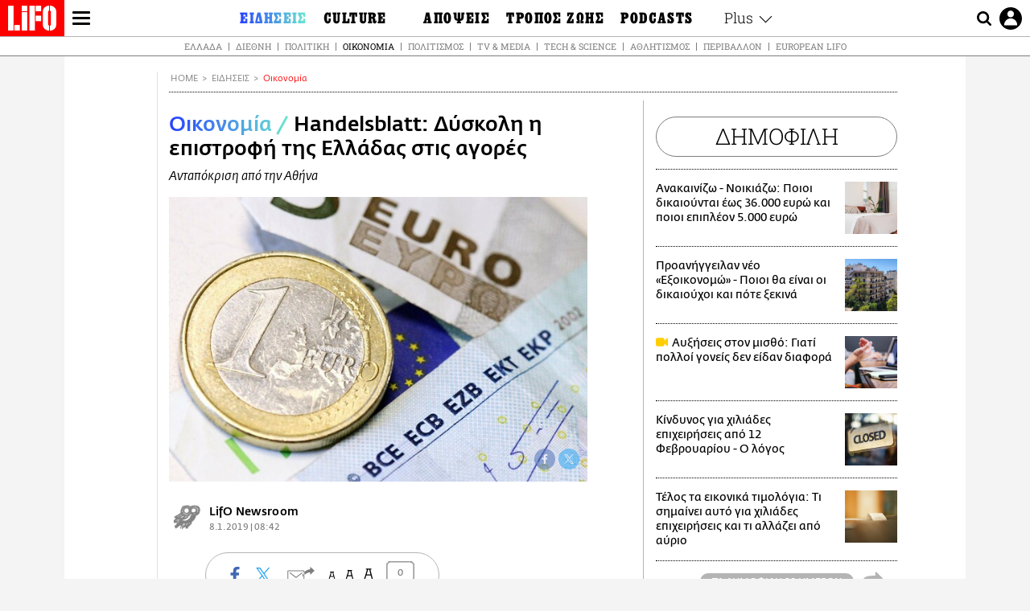

--- FILE ---
content_type: text/html; charset=UTF-8
request_url: https://www.lifo.gr/now/economy/handelsblatt-dyskoli-i-epistrofi-tis-elladas-stis-agores
body_size: 26427
content:
<!DOCTYPE html><html lang="el" dir="ltr" prefix="og: https://ogp.me/ns#"><head><meta charset="utf-8" /><meta name="Generator" content="Drupal 9 (https://www.drupal.org)" /><meta name="MobileOptimized" content="width" /><meta name="HandheldFriendly" content="true" /><meta name="viewport" content="width=device-width, initial-scale=1, shrink-to-fit=no" /><link rel="canonical" href="https://www.lifo.gr/now/economy/handelsblatt-dyskoli-i-epistrofi-tis-elladas-stis-agores" /><link rel="shortlink" href="https://www.lifo.gr/node/987828" /><meta name="referrer" content="origin" /><meta name="rights" content="©2026 LiFO. All rights reserved." /><meta name="description" content="Στο ενδεχόμενο επιστροφής της Ελλάδας στις χρηματαγορές αναφέρεται η γερμανική οικονομική εφημερίδα Handelsblatt." /><meta name="abstract" content="Στο ενδεχόμενο επιστροφής της Ελλάδας στις χρηματαγορές αναφέρεται η γερμανική οικονομική εφημερίδα Handelsblatt." /><meta name="keywords" content="Οικονομία,Ειδήσεις,ΑΓΟΡΕΣ,Handelsblatt,ΕΛΛΗΝΙΚΗ ΟΙΚΟΝΟΜΙΑ,ΕΥΚΛΕΙΔΗΣ ΤΣΑΚΑΛΩΤΟΣ,Μνημόνιο" /><meta property="fb:admins" content="100001488586306" /><meta property="fb:app_id" content="655762191870497" /><link rel="shortcut icon" href="https://www.lifo.gr/favicon.ico" /><link rel="mask-icon" href="https://www.lifo.gr/images/logo.svg" /><link rel="icon" sizes="16x16" href="https://www.lifo.gr/favicon-16x16.png" /><link rel="icon" sizes="32x32" href="https://www.lifo.gr/favicon-32x32.png" /><link rel="icon" sizes="96x96" href="https://www.lifo.gr/favicon-96x96.png" /><link rel="icon" sizes="192x192" href="https://www.lifo.gr/android-icon-192x192.png" /><link rel="apple-touch-icon" href="https://www.lifo.gr/apple-icon-60x60.png" /><link rel="apple-touch-icon" sizes="72x72" href="https://www.lifo.gr/apple-icon-72x72.png" /><link rel="apple-touch-icon" sizes="76x76" href="https://www.lifo.gr/apple-icon-76x76.png" /><link rel="apple-touch-icon" sizes="114x114" href="https://www.lifo.gr/apple-icon-114x114.png" /><link rel="apple-touch-icon" sizes="120x120" href="https://www.lifo.gr/apple-icon-120x120.png" /><link rel="apple-touch-icon" sizes="144x144" href="https://www.lifo.gr/apple-icon-144x144.png" /><link rel="apple-touch-icon" sizes="152x152" href="https://www.lifo.gr/apple-icon-152x152.png" /><link rel="apple-touch-icon" sizes="180x180" href="https://www.lifo.gr/apple-icon-180x180.png" /><link rel="apple-touch-icon-precomposed" href="https://www.lifo.gr/apple-icon-57x57.png" /><meta property="og:site_name" content="LiFO.gr" /><meta property="og:type" content="article" /><meta property="og:url" content="https://www.lifo.gr/now/economy/handelsblatt-dyskoli-i-epistrofi-tis-elladas-stis-agores" /><meta property="og:title" content="Handelsblatt: Δύσκολη η επιστροφή της Ελλάδας στις αγορές | LiFO" /><meta property="og:description" content="Ανταπόκριση από την Αθήνα" /><meta property="og:image" content="https://www.lifo.gr/sites/default/files/styles/facebook_with_logo/public/articles/2020-08-06/handelsblatt-ellada-agores.jpg?itok=uhdXRrjd" /><meta property="og:image:width" content="1200" /><meta property="og:image:height" content="630" /><meta property="og:updated_time" content="2019-01-08T08:42:00+0200" /><meta property="og:image:alt" content="Handelsblatt: Δύσκολη η επιστροφή της Ελλάδας στις αγορές" /><meta property="article:tag" content="ΑΓΟΡΕΣ" /><meta property="article:tag" content="Handelsblatt" /><meta property="article:tag" content="ΕΛΛΗΝΙΚΗ ΟΙΚΟΝΟΜΙΑ" /><meta property="article:tag" content="ΕΥΚΛΕΙΔΗΣ ΤΣΑΚΑΛΩΤΟΣ" /><meta property="article:tag" content="Μνημόνιο" /><meta property="article:published_time" content="2019-01-08T08:42:00+0200" /><meta property="article:modified_time" content="2019-01-08T08:42:00+0200" /><meta name="twitter:card" content="summary_large_image" /><meta name="twitter:description" content="Ανταπόκριση από την Αθήνα" /><meta name="twitter:site" content="@lifomag" /><meta name="twitter:title" content="Handelsblatt: Δύσκολη η επιστροφή της Ελλάδας στις αγορές | LiFO" /><meta name="twitter:url" content="https://www.lifo.gr/now/economy/handelsblatt-dyskoli-i-epistrofi-tis-elladas-stis-agores" /><meta name="twitter:image:alt" content="Handelsblatt: Δύσκολη η επιστροφή της Ελλάδας στις αγορές" /><meta name="twitter:image:height" content="630" /><meta name="twitter:image:width" content="1200" /><meta name="twitter:image" content="https://www.lifo.gr/sites/default/files/styles/facebook_with_logo/public/articles/2020-08-06/handelsblatt-ellada-agores.jpg?itok=uhdXRrjd" /><script type="application/ld+json">{
"@context": "https://schema.org",
"@graph": [
{
"@type": "NewsArticle",
"headline": "Handelsblatt: Δύσκολη η επιστροφή της Ελλάδας στις αγορές",
"name": "Handelsblatt: Δύσκολη η επιστροφή της Ελλάδας στις αγορές",
"about": [
"ΑΓΟΡΕΣ",
"Handelsblatt",
"ΕΛΛΗΝΙΚΗ ΟΙΚΟΝΟΜΙΑ",
"ΕΥΚΛΕΙΔΗΣ ΤΣΑΚΑΛΩΤΟΣ",
"Μνημόνιο"
],
"description": "Ανταπόκριση από την Αθήνα",
"image": {
"@type": "ImageObject",
"representativeOfPage": "True",
"url": "https://www.lifo.gr/sites/default/files/styles/facebook_with_logo/public/articles/2020-08-06/handelsblatt-ellada-agores.jpg?itok=uhdXRrjd",
"width": "1200",
"height": "630"
},
"datePublished": "2019-01-08T08:42:00+0200",
"dateModified": "2019-01-08T08:42:00+0200",
"author": {
"@type": "Person",
"name": "LiFO Team"
},
"publisher": {
"@type": "NewsMediaOrganization",
"@id": "https://www.lifo.gr/",
"name": "LiFO.gr",
"url": "https://www.lifo.gr/",
"sameAs": [
"https://www.facebook.com/lifo.mag",
"https://www.instagram.com/lifomag/",
"https://www.instagram.com/lifomag/"
],
"logo": {
"@type": "ImageObject",
"url": "https://www.lifo.gr/images/lifo-logo-amp2.png",
"width": "120",
"height": "60"
}
},
"articleBody": "Στο ενδεχόμενο επιστροφής της Ελλάδας στις χρηματαγορές αναφέρεται η γερμανική οικονομική εφημερίδα Handelsblatt. Η ανταπόκριση της έχει τίτλο «Γιατί η επιστροφή της Ελλάδας στις κεφαλαιαγορές είναι δύσκολη». και υπότιτλο «Η κυβέρνηση επιδιώκει να επανακτήσει. την εμπιστοσύνη των επενδυτών. Εκείνοι όμως παραμένουν σκεπτικοί, όπως άλλωστε και οι οίκοι αξιολόγησης». Στο κείμενο αναφέρεται πως ένας λόγος που αποθαρρύνει τις επενδυτές είναι οι «προεκλογικές» παροχές της κυβέρνησης. «Τέσσερις μήνες μετά το τέλος των μνημονίων η Ελλάδα δεν έχει ακόμα πρόσβαση στις αγορές. Καμία άλλη χώρα που βρίσκονταν σε πρόγραμμα δεν καταβάλλει τόσο υψηλά επιτόκια για να δελεάσει επενδυτές να αγοράσουν τα ομόλογά της. Η ανησυχία των επενδυτών οφείλεται στο ενδεχόμενο η κυβέρνηση Τσίπρα να παγώσει διαρθρωτικές μεταρρυθμίσεις και να θυσιάσει τη δημοσιονομική πειθαρχία κάνοντας ακριβά προεκλογικά δώρα. [...],Το \u0022μαξιλαράκι\u0022 των 26 δις που έχει στη διάθεσή του ο υπουργός Οικονομικών Ευκλείδης Τσακαλώτος καλύπτει τις ανάγκες αναχρηματοδότησης για τους επόμενους 22 μήνες. Για να αφήσει ωστόσο οριστικά πίσω της την κρίση και για να επανακτήσει την εμπιστοσύνη των επενδυτών η χώρα θα πρέπει να δοκιμαστεί στις αγορές. [...]», γράφει η Handelsblatt. Και ο αρθρογράφος συνεχίζει: «Όπως και να έχει η επιστροφή στις αγορές δεν θα είναι περίπατος. Για τον οίκο Fitch η Ελλάδα απέχει μόλις τρία επίπεδα από τις αξιόχρεες χώρες, για την Standard \u0026amp; Poor´s τέσσερα και για τη Moody´s έξι. Επομένως η Ελλάδα είναι η μόνη χώρα που εξήλθε από πρόγραμμα με τρεις οίκους να αμφισβητούν την πιστοληπτική της ικανότητα. Ο Βολφκγάνγκο Πίκολι, ένας από τους διευθυντής της εταιρίας συμβούλων Teneo International θεωρεί ότι το αν και το πότε η Ελλάδα θα βρει πρόσβαση στις αγορές εξαρτάται από εξωγενείς παράγοντες, όπως είναι οι εξελίξεις στις διεθνείς χρηματαγορές, αλλά και από την ελληνική κυβέρνηση και τη βούλησή της να εφαρμόσει όσες μεταρρυθμίσεις απομένουν. Ο ειδικός ωστόσο εκτιμά ότι σε περίπτωση που το \u0022μαξιλαράκι\u0022 εξαντληθεί γρηγορότερα λόγω υποτονικής οικονομικής ανάπτυξης τότε η Ελλάδα ενδέχεται να περιέλθει \u0022σε πολύ δύσκολη θέση. Ίσως μάλιστα να πυροδοτήσει φόβους για την ανάγκη ενός νέου πακέτου στήριξης\u0022». Με πληροφορίες από Deutsche Welle",
"keywords": [
"Οικονομία",
"Ειδήσεις",
"ΑΓΟΡΕΣ",
"Handelsblatt",
"ΕΛΛΗΝΙΚΗ ΟΙΚΟΝΟΜΙΑ",
"ΕΥΚΛΕΙΔΗΣ ΤΣΑΚΑΛΩΤΟΣ",
"Μνημόνιο"
],
"articleSection": [
"Οικονομία",
"Ειδήσεις"
],
"mainEntityOfPage": "https://www.lifo.gr/now/economy/handelsblatt-dyskoli-i-epistrofi-tis-elladas-stis-agores"
},
{
"@type": "Organization",
"additionalType": "NewsMediaOrganization",
"@id": "https://www.lifo.gr",
"description": "Εβδομαδιαίο free press που διανέμεται σε επιλεγμένα σημεία σε Αθήνα και Θεσσαλονίκη. Δημιούργημα του δημοσιογράφου Στάθη Τσαγκαρουσιάνου, κυκλοφορεί από τον Δεκέμβριο του 2005.",
"name": "LiFO",
"sameAs": [
"https://www.facebook.com/lifo.mag",
"https://twitter.com/lifomag",
"https://instagram.com/lifomag"
],
"url": "https://www.lifo.gr",
"telephone": "210 3254290",
"image": {
"@type": "ImageObject",
"url": "https://www.lifo.gr/images/lifo-logo-amp2.png",
"width": "120",
"height": "60"
},
"logo": {
"@type": "ImageObject",
"url": "https://www.lifo.gr/images/lifo-logo-amp2.png",
"width": "120",
"height": "60"
},
"address": {
"@type": "PostalAddress",
"streetAddress": "Βουλής 22",
"addressLocality": "Σύνταγμα",
"postalCode": "10563",
"addressCountry": "Ελλάδα"
}
},
{
"@type": "WebPage",
"breadcrumb": {
"@type": "BreadcrumbList",
"itemListElement": [
{
"@type": "ListItem",
"position": 1,
"name": "Home",
"item": "https://www.lifo.gr/"
},
{
"@type": "ListItem",
"position": 2,
"name": "Ειδήσεις",
"item": "https://www.lifo.gr/now"
},
{
"@type": "ListItem",
"position": 3,
"name": "Οικονομία",
"item": "https://www.lifo.gr/now/economy"
},
{
"@type": "ListItem",
"position": 4,
"name": "Handelsblatt: Δύσκολη η επιστροφή της Ελλάδας στις αγορές",
"item": "https://www.lifo.gr/now/economy/handelsblatt-dyskoli-i-epistrofi-tis-elladas-stis-agores"
}
]
},
"isAccessibleForFree": "True"
},
{
"@type": "WebSite",
"@id": "https://www.lifo.gr/",
"name": "LiFO",
"url": "https://www.lifo.gr/",
"publisher": {
"@type": "Organization",
"name": "LiFO",
"url": "https://www.lifo.gr/",
"logo": {
"@type": "ImageObject",
"url": "https://www.lifo.gr/images/logo.png",
"width": "120",
"height": "60"
}
}
}
]
}</script><meta http-equiv="x-ua-compatible" content="ie=edge" /><link rel="amphtml" href="https://www.lifo.gr/now/economy/handelsblatt-dyskoli-i-epistrofi-tis-elladas-stis-agores?amp" /><title>Handelsblatt: Δύσκολη η επιστροφή της Ελλάδας στις αγορές | LiFO</title><link rel="dns-prefetch" href="//www.googletagservices.com/"><link rel="dns-prefetch" href="//partner.googleadservices.com/"><link rel="dns-prefetch" href="//cdn.orangeclickmedia.com/"><link rel="dns-prefetch" href="https://securepubads.g.doubleclick.net/"><link rel="dns-prefetch" href="//ajax.googleapis.com"><link rel="dns-prefetch" href="//stats.g.doubleclick.net/"><link rel="dns-prefetch" href="//bs.serving-sys.com/"><link rel="dns-prefetch" href="//tpc.googlesyndication.com/"><link rel="dns-prefetch" href="//obj.adman.gr/"><link rel="preload" as="font" href="/themes/custom/bootstrap_sass/xassets/fonts/FedraSansGreek-BookTF.woff2" type="font/woff2" crossorigin="anonymous"><link rel="preload" as="font" href="/themes/custom/bootstrap_sass/xassets/fonts/FedraSansGreek-BookItalic.woff2" type="font/woff2" crossorigin="anonymous"><link rel="preload" as="font" href="/themes/custom/bootstrap_sass/xassets/fonts/FedraSansGreek-NormalTF.woff2" type="font/woff2" crossorigin="anonymous"><link rel="preload" as="font" href="/themes/custom/bootstrap_sass/xassets/fonts/FedraSansGreek-MediumTF.woff2" type="font/woff2" crossorigin="anonymous"><link rel="preload" as="font" href="/themes/custom/bootstrap_sass/xassets/fonts/HGF-Thin.woff2" type="font/woff2" crossorigin="anonymous"><link rel="preload" as="font" href="/themes/custom/bootstrap_sass/xassets/fonts/HGF-Book.woff2" type="font/woff2" crossorigin="anonymous"><link rel="preload" as="font" href="/themes/custom/bootstrap_sass/xassets/fonts/HGF-BoldOblique.woff2" type="font/woff2" crossorigin="anonymous"><link rel="preload" as="font" href="/themes/custom/bootstrap_sass/xassets/fonts/HGF-Medium.woff2" type="font/woff2" crossorigin="anonymous"><link rel="preload" as="font" href="/themes/custom/bootstrap_sass/xassets/fonts/LifoEgyptianWeb.woff2" type="font/woff2" crossorigin="anonymous"><link rel="preload" as="font" href="/themes/custom/bootstrap_sass/xassets/fonts/RobotoSlab-Light.woff2" type="font/woff2" crossorigin="anonymous"><link rel="preload" as="font" href="/themes/custom/bootstrap_sass/xassets/fonts/RobotoSlab-Regular.woff2" type="font/woff2" crossorigin="anonymous"><script type="text/javascript">
window._xadsLoaded = false;
loadScript('//cdn.orangeclickmedia.com/tech/v3.lifo.gr/ocm.js');
loadScript('//securepubads.g.doubleclick.net/tag/js/gpt.js');
loadScript('//pagead2.googlesyndication.com/pagead/js/adsbygoogle.js');
loadScript('/themes/custom/bootstrap_sass/xassets/js/xads-articles.js?v=1.1.0');
function loadAds() {
if (!window._xadsLoaded) {
loadScript('/themes/custom/bootstrap_sass/js/adblock.detect.js?v=1.0.0');
loadScript('https://apps-cdn.relevant-digital.com/static/tags/1137447286956292940.js');
loadAdman();
loadOneSignal();
window._xadsLoaded = true;
}
}
function loadScript(src) {
var script = document.createElement('script');
script.src = src;
document.head.appendChild(script);
}
function loadAdman() {
var script = document.createElement('script');
script.src = 'https://static.adman.gr/adman.js';
document.head.appendChild(script);
window.AdmanQueue=window.AdmanQueue||[];
AdmanQueue.push(function(){
Adman.adunit({id:475,h:'https://x.grxchange.gr',inline:true})
});
}
function loadOneSignal() {
loadScript('//cdn.onesignal.com/sdks/OneSignalSDK.js');
setTimeout(function() {
var OneSignal = window.OneSignal || [];
OneSignal.push(function() {
OneSignal.init({
appId: "5c2de52e-202f-46d2-854a-c93489c04d14",
safari_web_id: "web.onesignal.auto.3db514d6-c75f-4a27-ad99-adae19a9a814",
subdomainName: "lifo",
promptOptions: {
actionMessage: "Θέλετε να λαμβάνετε πρώτοι ενημερώσεις για ό,τι συμβαίνει από το lifo.gr;",
acceptButtonText: "ΝΑΙ",
cancelButtonText: "Όχι",
},
});
OneSignal.showSlidedownPrompt();
});
}, 2000);
}
window.addEventListener('load', function () {
var botPattern = "(googlebot\/|bot|Googlebot-Mobile|Googlebot-Image|Google favicon|Mediapartners-Google|Chrome-Lighthouse|bingbot)";
var re = new RegExp(botPattern, 'i');
var userAgent = navigator.userAgent;
if (!re.test(userAgent)) {
var host = 'lifo.gr';
var element = document.createElement('script');
var firstScript = document.getElementsByTagName('script')[0];
var url = 'https://cmp.inmobi.com'
.concat('/choice/', 'sp3rHHuKshJjA', '/', host, '/choice.js?tag_version=V3');
var uspTries = 0;
var uspTriesLimit = 3;
element.async = true;
element.type = 'text/javascript';
element.src = url;
firstScript.parentNode.insertBefore(element, firstScript);
function makeStub() {
var TCF_LOCATOR_NAME = '__tcfapiLocator';
var queue = [];
var win = window;
var cmpFrame;
function addFrame() {
var doc = win.document;
var otherCMP = !!(win.frames[TCF_LOCATOR_NAME]);
if (!otherCMP) {
if (doc.body) {
var iframe = doc.createElement('iframe');
iframe.style.cssText = 'display:none';
iframe.name = TCF_LOCATOR_NAME;
doc.body.appendChild(iframe);
} else {
setTimeout(addFrame, 5);
}
}
return !otherCMP;
}
function tcfAPIHandler() {
var gdprApplies;
var args = arguments;
if (!args.length) {
return queue;
} else if (args[0] === 'setGdprApplies') {
if (
args.length > 3 &&
args[2] === 2 &&
typeof args[3] === 'boolean'
) {
gdprApplies = args[3];
if (typeof args[2] === 'function') {
args[2]('set', true);
}
}
} else if (args[0] === 'ping') {
var retr = {
gdprApplies: gdprApplies,
cmpLoaded: false,
cmpStatus: 'stub'
};
if (typeof args[2] === 'function') {
args[2](retr);
}
} else {
if(args[0] === 'init' && typeof args[3] === 'object') {
args[3] = Object.assign(args[3], { tag_version: 'V3' });
}
queue.push(args);
}
}
function postMessageEventHandler(event) {
var msgIsString = typeof event.data === 'string';
var json = {};
try {
if (msgIsString) {
json = JSON.parse(event.data);
} else {
json = event.data;
}
} catch (ignore) {}
var payload = json.__tcfapiCall;
if (payload) {
window.__tcfapi(
payload.command,
payload.version,
function(retValue, success) {
var returnMsg = {
__tcfapiReturn: {
returnValue: retValue,
success: success,
callId: payload.callId
}
};
if (msgIsString) {
returnMsg = JSON.stringify(returnMsg);
}
if (event && event.source && event.source.postMessage) {
event.source.postMessage(returnMsg, '*');
}
},
payload.parameter
);
}
}
while (win) {
try {
if (win.frames[TCF_LOCATOR_NAME]) {
cmpFrame = win;
break;
}
} catch (ignore) {}
if (win === window.top) {
break;
}
win = win.parent;
}
if (!cmpFrame) {
addFrame();
win.__tcfapi = tcfAPIHandler;
win.addEventListener('message', postMessageEventHandler, false);
}
};
makeStub();
function makeGppStub() {
const CMP_ID = 10;
const SUPPORTED_APIS = [
'2:tcfeuv2',
'6:uspv1',
'7:usnatv1',
'8:usca',
'9:usvav1',
'10:uscov1',
'11:usutv1',
'12:usctv1'
];
window.__gpp_addFrame = function (n) {
if (!window.frames[n]) {
if (document.body) {
var i = document.createElement("iframe");
i.style.cssText = "display:none";
i.name = n;
document.body.appendChild(i);
} else {
window.setTimeout(window.__gpp_addFrame, 10, n);
}
}
};
window.__gpp_stub = function () {
var b = arguments;
__gpp.queue = __gpp.queue || [];
__gpp.events = __gpp.events || [];
if (!b.length || (b.length == 1 && b[0] == "queue")) {
return __gpp.queue;
}
if (b.length == 1 && b[0] == "events") {
return __gpp.events;
}
var cmd = b[0];
var clb = b.length > 1 ? b[1] : null;
var par = b.length > 2 ? b[2] : null;
if (cmd === "ping") {
clb(
{
gppVersion: "1.1", // must be “Version.Subversion”, current: “1.1”
cmpStatus: "stub", // possible values: stub, loading, loaded, error
cmpDisplayStatus: "hidden", // possible values: hidden, visible, disabled
signalStatus: "not ready", // possible values: not ready, ready
supportedAPIs: SUPPORTED_APIS, // list of supported APIs
cmpId: CMP_ID, // IAB assigned CMP ID, may be 0 during stub/loading
sectionList: [],
applicableSections: [-1],
gppString: "",
parsedSections: {},
},
true
);
} else if (cmd === "addEventListener") {
if (!("lastId" in __gpp)) {
__gpp.lastId = 0;
}
__gpp.lastId++;
var lnr = __gpp.lastId;
__gpp.events.push({
id: lnr,
callback: clb,
parameter: par,
});
clb(
{
eventName: "listenerRegistered",
listenerId: lnr, // Registered ID of the listener
data: true, // positive signal
pingData: {
gppVersion: "1.1", // must be “Version.Subversion”, current: “1.1”
cmpStatus: "stub", // possible values: stub, loading, loaded, error
cmpDisplayStatus: "hidden", // possible values: hidden, visible, disabled
signalStatus: "not ready", // possible values: not ready, ready
supportedAPIs: SUPPORTED_APIS, // list of supported APIs
cmpId: CMP_ID, // list of supported APIs
sectionList: [],
applicableSections: [-1],
gppString: "",
parsedSections: {},
},
},
true
);
} else if (cmd === "removeEventListener") {
var success = false;
for (var i = 0; i < __gpp.events.length; i++) {
if (__gpp.events[i].id == par) {
__gpp.events.splice(i, 1);
success = true;
break;
}
}
clb(
{
eventName: "listenerRemoved",
listenerId: par, // Registered ID of the listener
data: success, // status info
pingData: {
gppVersion: "1.1", // must be “Version.Subversion”, current: “1.1”
cmpStatus: "stub", // possible values: stub, loading, loaded, error
cmpDisplayStatus: "hidden", // possible values: hidden, visible, disabled
signalStatus: "not ready", // possible values: not ready, ready
supportedAPIs: SUPPORTED_APIS, // list of supported APIs
cmpId: CMP_ID, // CMP ID
sectionList: [],
applicableSections: [-1],
gppString: "",
parsedSections: {},
},
},
true
);
} else if (cmd === "hasSection") {
clb(false, true);
} else if (cmd === "getSection" || cmd === "getField") {
clb(null, true);
}
//queue all other commands
else {
__gpp.queue.push([].slice.apply(b));
}
};
window.__gpp_msghandler = function (event) {
var msgIsString = typeof event.data === "string";
try {
var json = msgIsString ? JSON.parse(event.data) : event.data;
} catch (e) {
var json = null;
}
if (typeof json === "object" && json !== null && "__gppCall" in json) {
var i = json.__gppCall;
window.__gpp(
i.command,
function (retValue, success) {
var returnMsg = {
__gppReturn: {
returnValue: retValue,
success: success,
callId: i.callId,
},
};
event.source.postMessage(msgIsString ? JSON.stringify(returnMsg) : returnMsg, "*");
},
"parameter" in i ? i.parameter : null,
"version" in i ? i.version : "1.1"
);
}
};
if (!("__gpp" in window) || typeof window.__gpp !== "function") {
window.__gpp = window.__gpp_stub;
window.addEventListener("message", window.__gpp_msghandler, false);
window.__gpp_addFrame("__gppLocator");
}
};
makeGppStub();
var uspStubFunction = function() {
var arg = arguments;
if (typeof window.__uspapi !== uspStubFunction) {
setTimeout(function() {
if (typeof window.__uspapi !== 'undefined') {
window.__uspapi.apply(window.__uspapi, arg);
}
}, 500);
}
};
var checkIfUspIsReady = function() {
uspTries++;
if (window.__uspapi === uspStubFunction && uspTries < uspTriesLimit) {
console.warn('USP is not accessible');
} else {
clearInterval(uspInterval);
}
};
if (typeof window.__uspapi === 'undefined') {
window.__uspapi = uspStubFunction;
var uspInterval = setInterval(checkIfUspIsReady, 6000);
}
__tcfapi('addEventListener', 2, function(tcData, success) {
if (success && (tcData.eventStatus === 'tcloaded' || tcData.eventStatus === 'useractioncomplete')) {
if (!tcData.gdprApplies) {
loadAds();
} else {
var hasPurposeOneConsent = tcData.purpose.consents['1'];
var hasGoogleConsent = false;
window.requestNonPersonalizedAds = 1;
if (hasPurposeOneConsent) {
if (tcData.vendor.consents['755'] && tcData.vendor.legitimateInterests['755']) {
if ((tcData.purpose.consents['2'] || tcData.purpose.legitimateInterests['2']) && (tcData.purpose.consents['7'] || tcData.purpose.legitimateInterests['7']) && (tcData.purpose.consents['9'] || tcData.purpose.legitimateInterests['9']) && (tcData.purpose.consents['10'] || tcData.purpose.legitimateInterests['10'])) {
hasGoogleConsent = true;
if ((tcData.purpose.consents['3'] || tcData.purpose.legitimateInterests['3']) && (tcData.purpose.consents['4'] || tcData.purpose.legitimateInterests['4'])) {
window.requestNonPersonalizedAds = 0;
}
}
}
if (hasGoogleConsent) {
loadAds();
}
}
}
}
});
}
});
</script><script>(function(w,d,s,l,i){w[l]=w[l]||[];w[l].push({'gtm.start':
new Date().getTime(),event:'gtm.js'});var f=d.getElementsByTagName(s)[0],
j=d.createElement(s),dl=l!='dataLayer'?'&l='+l:'';j.defer=true;j.src=
'https://www.googletagmanager.com/gtm.js?id='+i+dl;f.parentNode.insertBefore(j,f);
})(window,document,'script','dataLayer','GTM-TQM6NLQ');</script><!-- START CSS PLACEHOLDER --><link rel="stylesheet" media="all" href="/sites/default/files/css/css_EMO8Rc1479YwTWHeZEKgofbkiazF4o8lHF8vi0L5rRU.css" /><link rel="stylesheet" media="all" href="/sites/default/files/css/css_sNUGB-AaJCDQEAYEq8jikNlLLvEDSYypXlM-dnex0Pc.css" /> <!-- END CSS PLACEHOLDER --><script>
//set if cookiebot exists on the page
window.cookiebotActive = true;
console.log("%cLiFO", "font-size: 31px; font-family: impact, arial, helvetica, sans-serif; font-weight: bold; color: #ff0000;");
</script><script>
function lazyLoadScript(src) {
return new Promise(function (resolve, reject) {
var script = document.createElement("script");
script.onload = function () {
resolve();
};
script.onerror = function () {
reject();
};
script.defer = true;
script.src = src;
document.body.appendChild(script);
});
}
var googletag = googletag || {};
googletag.cmd = googletag.cmd || [];
var layout = 'details_default';
var isBlogTemplate = false;
var isDetails = true;
var adsSection = 'news';
var adsCategory = 'oikonomia';
var adsSubCategory = '';
var adsItemId = '987828';
var adsTopicId = '';
var adsTags = ['ΑΓΟΡΕΣ','Handelsblatt','ΕΛΛΗΝΙΚΗ ΟΙΚΟΝΟΜΙΑ','ΕΥΚΛΕΙΔΗΣ ΤΣΑΚΑΛΩΤΟΣ','Μνημόνιο'];
var adsPage = '0';
var adsLayout = 'details_default';
var adsSafety = '0';
var adsDWord = '0';
var adsFeaturedVideo = '0';
var adsType = 'Details';
const currentLink = 'https://www.lifo.gr/now/economy/handelsblatt-dyskoli-i-epistrofi-tis-elladas-stis-agores';
window.addEventListener('load', function () {
function setBehaviors() {
if ( typeof Drupal !== 'undefined'  &&
typeof Drupal.behaviors.bootstrap_barrio_subtheme !== 'undefined'  &&
!Drupal.behaviors.bootstrap_barrio_subtheme.hasOwnProperty("attach") &&
typeof initializeAllDrupal !== "undefined" &&
initializeAllDrupal instanceof Function
) {
initializeAllDrupal($, Drupal);
} else {
document.addEventListener("DOMContentLoaded", setBehaviors);
}
if ( typeof Drupal !== 'undefined') {
Drupal.behaviors.bootstrap_barrio_subtheme.attach();
}
}
setBehaviors();
},
{passive: true}
);
</script><!-- P&G code --><script type="text/javascript">
window.addEventListener('load', function () {
var botPattern = "(googlebot\/|bot|Googlebot-Mobile|Googlebot-Image|Google favicon|Mediapartners-Google|Chrome-Lighthouse|bingbot)";
var re = new RegExp(botPattern, 'i');
var userAgent = navigator.userAgent;
if (!re.test(userAgent)) {
__tcfapi("addEventListener", 2, (function (e, t) {
if (t && ("useractioncomplete" === e.eventStatus || "tcloaded" === e.eventStatus)) {
if (!e.purpose.consents[1]) return;
loadScript('https://pghub.io/js/pandg-sdk.js');
var n = e.gdprApplies ? 1 : 0;
var metadata = {
gdpr: n,
gdpr_consent: e.tcString,
ccpa: null,
bp_id: "dyodeka",
};
var config = {
name: "P&G",
pixelUrl: "https://pandg.tapad.com/tag"
};
setTimeout(function () {
var tagger = Tapad.init(metadata, config);
var data = {
category: adsCategory,
};
tagger.sync(data);
}, 2 * 1000);
}
}));
}
});
</script><!-- START JS PLACEHOLDER --> <!-- END JS PLACEHOLDER --><script>
window.googletag = window.googletag || {};
window.googletag.cmd = window.googletag.cmd || [];
googletag.cmd.push(function() {
googletag.pubads().setTargeting("Section", adsSection);
googletag.pubads().setTargeting("Category", adsCategory);
googletag.pubads().setTargeting("Sub_category", adsSubCategory);
googletag.pubads().setTargeting("Item_Id", adsItemId);
googletag.pubads().setTargeting("Topics_Id", adsTopicId);
googletag.pubads().setTargeting("Tags", adsTags);
googletag.pubads().setTargeting("Page", adsPage);
googletag.pubads().setTargeting("Layout", adsLayout);
googletag.pubads().setTargeting("Skin", window.skinSize);
googletag.pubads().setTargeting("Ad_safety", adsSafety);
googletag.pubads().setTargeting("Has_Featured_Video", adsFeaturedVideo);
googletag.pubads().setTargeting("Type", adsType);
googletag.pubads().disableInitialLoad();
googletag.pubads().enableSingleRequest();
googletag.pubads().collapseEmptyDivs();
googletag.enableServices();
});
</script><style>
.adv {
text-align: center;
line-height: 0;
margin: 20px auto;
}
.adv--full {
margin: 20px 0;
}
.adv--sticky > div {
height: 600px;
}
.adv--sticky > div iframe{
position: -webkit-sticky;
position: sticky;
top: 41px;
}
.adv--labeled  > div {
position: relative;
margin-top: 30px;
}
.adv--labeled  > div:before {
content: 'ΔΙΑΦΗΜΙΣΗ';
position: absolute;
top: -20px;
left: 0;
font-size: 11px;
line-height: 14px;
width: 100%;
text-align: center;
color:#7d7d7d;
}
.adv--labeled.adv--full {
margin-top: 40px;
}
@media only screen and (max-width: 1024px) {
.adv--sticky > div iframe{
top: 0px;
}
}@media only screen and (max-width: 768px) {
.adv--desk {
display: none;
}
}@media only screen and (min-width: 769px) {
.adv--mob {
display: none;
}
}
</style></head><body class="layout-no-sidebars has-featured-top page-node-987828 active-menu-trail-blue-grad wrap-bg inner-page withmenu path-node node--type-article"><script type="text/javascript" data-cookieconsent="ignore">
/*GOOGLE ANALYTICS*/
(function(i,s,o,g,r,a,m){i['GoogleAnalyticsObject']=r;i[r]=i[r]||function(){
(i[r].q=i[r].q||[]).push(arguments)},i[r].l=1*new Date();a=s.createElement(o),
m=s.getElementsByTagName(o)[0];a.async=1;a.src=g;m.parentNode.insertBefore(a,m)
})(window,document,'script','https://www.google-analytics.com/analytics.js','ga');
ga('create', 'UA-9549611-1', {
cookieDomain: 'lifo.gr',
legacyCookieDomain: 'lifo.gr'
});
ga('set', 'anonymizeIp', true);
ga('send', 'pageview');
</script><a href="#main-content" class="visually-hidden focusable skip-link whiteText "> Παράκαμψη προς το κυρίως περιεχόμενο </a><div class="dialog-off-canvas-main-canvas" data-off-canvas-main-canvas> <!-- Template START : themes/custom/bootstrap_sass/templates/layout/page.html.twig //--><div class="page"> <header class="header "> <section class="header__main"><div class="header__left"> <a href="/" class="header__logo"> <figure> <img src="/themes/custom/bootstrap_sass/xassets/images/logo.svg" alt="LiFO" width="268" height="138"> </figure> </a> <span class="header__burger js-trigger-menu"><span></span></span></div> <nav class="header__menu"> <!-- Template START : themes/custom/bootstrap_sass/templates/navigation/menu--main-side-menu--article.html.twig //--><ul class="header__menu-secondary"><li> <a href="https://www.lifoshop.gr/" target="_blank">LIFO SHOP</a></li><li> <a href="/newsletter/subscribe" title="Εγγραφή στο newsletter της LiFO" data-drupal-link-system-path="node/990352">NEWSLETTER</a></li><li> <a href="https://mikropragmata.lifo.gr/" target="_blank">ΜΙΚΡΟΠΡΑΓΜΑΤΑ</a></li><li> <a href="/thegoodlifo" data-drupal-link-system-path="taxonomy/term/21850">THE GOOD LIFO</a></li><li> <a href="/lifoland" data-drupal-link-system-path="taxonomy/term/21865">LIFOLAND</a></li><li> <a href="/guide" data-drupal-link-system-path="taxonomy/term/21864">CITY GUIDE</a></li><li> <a href="https://ampa.lifo.gr/" target="_blank">ΑΜΠΑ</a></li><li> <a href="/issues/view/883"> <span>PRINT</span> <figure><div class="field field--name-field-main-image field--type-image field--label-hidden field__item"> <img class=" img-fluid image-style-main-small" src="/sites/default/files/styles/main_small/public/issues/2026/883_COVER.jpg?itok=QQx8RKch" width="200" height="255" alt="ΤΕΥΧΟΣ 883 LIFO" loading="lazy" /></div> </figure> </a></li></ul><ul class="header__menu-main"><li class="expanded"> <a class="is-active blue-gradient" href="/now"> <span>ΕΙΔΗΣΕΙΣ</span> </a><ul><li> <a href="/now">ΚΕΝΤΡΙΚΗ</a></li><li> <a href="/now/greece" data-drupal-link-system-path="taxonomy/term/21807">Ελλάδα</a></li><li> <a href="/now/world" data-drupal-link-system-path="taxonomy/term/21808">Διεθνή</a></li><li> <a href="/now/politics" data-drupal-link-system-path="taxonomy/term/21809">Πολιτική</a></li><li> <a href="/now/economy" data-drupal-link-system-path="taxonomy/term/21810">Οικονομία</a></li><li> <a href="/now/entertainment" data-drupal-link-system-path="taxonomy/term/21815">Πολιτισμός</a></li><li> <a href="/now/sport" data-drupal-link-system-path="taxonomy/term/21813">Αθλητισμός</a></li><li> <a href="/now/perivallon" data-drupal-link-system-path="taxonomy/term/21816">Περιβάλλον</a></li><li> <a href="/now/media" data-drupal-link-system-path="taxonomy/term/21812">TV &amp; Media</a></li><li> <a href="/now/tech-science" data-drupal-link-system-path="taxonomy/term/21811">Tech &amp; Science</a></li><li> <a href="/european-lifo" class="euro-gen" data-drupal-link-system-path="taxonomy/term/30491">European Lifo</a></li></ul></li><li class="expanded"> <a class=" orange-gradient" href="/culture"> <span>CULTURE</span> </a><ul><li> <a href="/culture">ΚΕΝΤΡΙΚΗ</a></li><li> <a href="/culture/cinema" data-drupal-link-system-path="taxonomy/term/21822">Οθόνες</a></li><li> <a href="/culture/music" data-drupal-link-system-path="taxonomy/term/21823">Μουσική</a></li><li> <a href="/culture/theatro" data-drupal-link-system-path="taxonomy/term/21824">Θέατρο</a></li><li> <a href="/culture/eikastika" data-drupal-link-system-path="taxonomy/term/21825">Εικαστικά</a></li><li> <a href="/culture/vivlio" data-drupal-link-system-path="taxonomy/term/21826">Βιβλίο</a></li><li> <a href="/culture/arxaiologia" data-drupal-link-system-path="taxonomy/term/21827">Αρχαιολογία &amp; Ιστορία</a></li><li> <a href="/culture/design" data-drupal-link-system-path="taxonomy/term/21837">Design</a></li><li> <a href="/culture/photography" data-drupal-link-system-path="taxonomy/term/22545">Φωτογραφία</a></li></ul></li><li class="expanded"> <a class=" purple-gradient" href="/apopseis"> <span>ΑΠΟΨΕΙΣ</span> </a><ul><li> <a href="/apopseis">ΚΕΝΤΡΙΚΗ</a></li><li> <a href="/apopseis/idees" data-drupal-link-system-path="taxonomy/term/21828">Ιδέες</a></li><li> <a href="/stiles" data-drupal-link-system-path="taxonomy/term/21003">Στήλες</a></li><li> <a href="/stiles/optiki-gonia" data-drupal-link-system-path="taxonomy/term/30941">Οπτική Γωνία</a></li><li> <a href="/guest-editors" data-drupal-link-system-path="taxonomy/term/21019">Guests</a></li><li> <a href="/apopseis/epistoles" data-drupal-link-system-path="taxonomy/term/29479">Επιστολές</a></li></ul></li><li class="expanded"> <a class=" blue-purple-gradient" href="/tropos-zois"> <span>ΤΡΟΠΟΣ ΖΩΗΣ</span> </a><ul><li> <a href="/tropos-zois">ΚΕΝΤΡΙΚΗ</a></li><li> <a href="/tropos-zois/fashion" data-drupal-link-system-path="taxonomy/term/21836">Μόδα &amp; Στυλ</a></li><li> <a href="/tropos-zois/gefsi" data-drupal-link-system-path="taxonomy/term/21830">Γεύση</a></li><li> <a href="/tropos-zois/health-fitness" data-drupal-link-system-path="taxonomy/term/21832">Υγεία &amp; Σώμα</a></li><li> <a href="/tropos-zois/travel" data-drupal-link-system-path="taxonomy/term/21831">Ταξίδια</a></li><li> <a href="/recipes" data-drupal-link-system-path="recipes">Συνταγές</a></li><li> <a href="/tropos-zois/living" data-drupal-link-system-path="taxonomy/term/21834">Living</a></li><li> <a href="/tropos-zois/urban" data-drupal-link-system-path="taxonomy/term/21004">Urban</a></li><li> <a href="/tropos-zois/shopping" data-drupal-link-system-path="taxonomy/term/21833">Αγορά</a></li></ul></li><li class="expanded"> <a class=" red-gradient" href="/podcasts"> <span>PODCASTS</span> </a><ul><li> <a href="/podcasts">ΚΕΝΤΡΙΚΗ</a></li><li> <a href="/podcasts/wraia-pragmata" data-drupal-link-system-path="taxonomy/term/29214">Μικροπράγματα</a></li><li> <a href="/podcasts/alithina-egklimata" data-drupal-link-system-path="taxonomy/term/29474">Αληθινά Εγκλήματα</a></li><li> <a href="/podcasts/allo-ena-podcast-3-0-zampras" data-drupal-link-system-path="taxonomy/term/73887">Άλλο ένα podcast 3.0</a></li><li> <a href="/podcasts/psyxi-kai-swma" data-drupal-link-system-path="taxonomy/term/70837">Ψυχή &amp; Σώμα</a></li><li> <a href="/podcasts/akou-tin-epistimi" data-drupal-link-system-path="taxonomy/term/29945">Άκου την επιστήμη</a></li><li> <a href="/podcasts/istoria-mias-polis" data-drupal-link-system-path="taxonomy/term/29765">Ιστορία μιας πόλης</a></li><li> <a href="/podcasts/pulp-fiction" data-drupal-link-system-path="taxonomy/term/29213">Pulp Fiction</a></li><li> <a href="/podcasts/originals" data-drupal-link-system-path="taxonomy/term/29212">Radio Lifo</a></li><li> <a href="/podcasts/the-review" data-drupal-link-system-path="taxonomy/term/41604">The Review</a></li><li> <a href="/podcasts/lifo-politics" data-drupal-link-system-path="taxonomy/term/30682">LiFO Politics</a></li><li> <a href="/podcasts/to-krasi-me-apla-logia" data-drupal-link-system-path="taxonomy/term/62443">Το κρασί με απλά λόγια</a></li><li> <a href="/podcasts/zoume-re" data-drupal-link-system-path="taxonomy/term/49767">Ζούμε, ρε!</a></li></ul></li><li class="expanded"> <span class="light-green js-trigger-menu"> <span>Plus</span> </span><ul><li> <a href="/articles" data-drupal-link-system-path="taxonomy/term/21817">Θέματα</a></li><li> <a href="/prosopa/synenteyjeis" data-drupal-link-system-path="taxonomy/term/21819">Συνεντεύξεις</a></li><li> <a href="/videos" data-drupal-link-system-path="taxonomy/term/21846">Videos</a></li><li> <a href="/topics" data-drupal-link-system-path="taxonomy/term/22632">Αφιερώματα</a></li><li> <a href="https://www.lifo.gr/zodia">Ζώδια</a></li><li> <a href="https://www.lifo.gr/lifoland/confessions">Εξομολογήσεις</a></li><li> <a href="/blogs" data-drupal-link-system-path="taxonomy/term/21005">Blogs</a></li><li> <a href="/proswpa/athenians" data-drupal-link-system-path="taxonomy/term/21820">Οι Αθηναίοι</a></li><li> <a href="/prosopa/apolies" data-drupal-link-system-path="taxonomy/term/20995">Απώλειες</a></li><li> <a href="/lgbtqi" data-drupal-link-system-path="taxonomy/term/21839">Lgbtqi+</a></li><li> <a href="/stiles/epiloges" data-drupal-link-system-path="taxonomy/term/39227">Επιλογές</a></li></ul></li></ul> </nav><div class="header__page-info"> <a href="/" class="header__info-logo"> <figure> <img src="/themes/custom/bootstrap_sass/xassets/images/logo.svg" alt="LiFO" width="268" height="138"> <img src="/themes/custom/bootstrap_sass/xassets/images/logo-black.svg" alt="LiFO" width="268" height="138"> </figure> </a> <a href="/now/economy" class="header__info-section">ΟΙΚΟΝΟΜΙΑ</a></div><ul class="header__share"><li class="header__share-item header__share-item--fb"> <a href="#" onclick="return shareThisFB(this);"> <svg><use xlink:href="/themes/custom/bootstrap_sass/xassets/images/sprite.svg#facebook"></use></svg> <span>SHARE</span> </a></li><li class="header__share-item header__share-item--tw"> <a href="#" onclick="return shareThisTW(this);"> <svg><use xlink:href="/themes/custom/bootstrap_sass/xassets/images/sprite.svg#twitter"></use></svg> <span>TWEET</span> </a></li></ul><div class="header__right"> <svg class="header__search-icon js-trigger-search"> <use xlink:href="/themes/custom/bootstrap_sass/xassets/images/sprite.svg#search"></use> </svg><form action="/search" method="get" class="header__search"><div class="form-item"> <input type="text" name="keyword" value="" size="15" maxlength="128"></div> <button type="submit" value="ΕΥΡΕΣΗ">ΕΥΡΕΣΗ</button></form> <svg class="header__account-icon js-trigger-account"> <use xlink:href="/themes/custom/bootstrap_sass/xassets/images/sprite.svg#avatar"></use> </svg><div class="header__account"><div class="header__account-title">LOGIN</div><form class="user-login-form login-form header__account-form" data-drupal-selector="user-login-form" novalidate="novalidate" action="/now/economy/handelsblatt-dyskoli-i-epistrofi-tis-elladas-stis-agores" method="post" id="user-login-form" accept-charset="UTF-8"><div class="js-form-item d-block mb-3 mb-lg-0 js-form-type-textfield form-type-textfield js-form-item-name form-item-name form-item "> <input autocorrect="none" autocapitalize="none" spellcheck="false" placeholder="Email" data-drupal-selector="edit-name" type="text" id="edit-name" name="name" value="" size="15" maxlength="60" class="form-text required w-100" required="required" aria-required="true" /></div><div class="js-form-item d-block mb-3 mb-lg-0 js-form-type-password form-type-password js-form-item-pass form-item-pass form-item "> <input placeholder="Συνθηματικό" data-drupal-selector="edit-pass" type="password" id="edit-pass" name="pass" size="15" maxlength="128" class="form-text required w-100" required="required" aria-required="true" /></div><input autocomplete="off" data-drupal-selector="form-h8jsxt-nva5qbu-rlvcbk3uowr08pglhng-mhdjnc60" type="hidden" name="form_build_id" value="form-h8JsXt-NVa5Qbu_RLVcbK3uOWR08PglhnG-MhDJnc60" class="w-100" /><input data-drupal-selector="edit-user-login-form" type="hidden" name="form_id" value="user_login_form" class="w-100" /><div class="form-item js-form-type-checkbox"> <input data-id="edit-persistent-login" data-title="Να με θυμάσαι" data-drupal-selector="edit-persistent-login" type="checkbox" id="edit-persistent-login" name="persistent_login" value="1" class="form-checkbox"> <label class="form-check-label" for="edit-persistent-login"> Να με θυμάσαι </label></div><!-- Template START : themes/custom/bootstrap_sass/templates/container.html.twig //--><div data-drupal-selector="edit-actions" class="form-actions element-container-wrapper js-form-wrapper form-wrapper" id="edit-actions--2"><button data-drupal-selector="edit-submit" type="submit" id="edit-submit" name="op" value="Είσοδος" class="button js-form-submit form-submit btn btn-primary">Είσοδος</button></div><!-- Template END : themes/custom/bootstrap_sass/templates/container.html.twig //--></form> <a class="header__account-forgot" href="/user/password?destination=%2Fnow%2Feconomy%2Fhandelsblatt-dyskoli-i-epistrofi-tis-elladas-stis-agores" rel="nofollow">Ξέχασα τον κωδικό μου!</a><div class="header__no-account"> <span>Δεν έχεις λογαριασμό;</span> <a href="/user/register" rel="nofollow">Φτιάξε τώρα!</a></div></div></div> </section> <nav class="header__secondary-menu"><ul class="container container--header-secondary"><li><a href="/now/greece">Ελλάδα</a></li><li><a href="/now/world">Διεθνή</a></li><li><a href="/now/politics">Πολιτική</a></li><li><a class="is-active" href="/now/economy">Οικονομία</a></li><li><a href="/now/entertainment">Πολιτισμός</a></li><li><a href="/now/media">TV &amp; Media</a></li><li><a href="/now/tech-science">Tech &amp; Science</a></li><li><a href="/now/sport">Αθλητισμός</a></li><li><a href="/now/perivallon">Περιβάλλον</a></li><li><a href="/european-lifo">European Lifo</a></li></ul> </nav></header> <main class="container container--main"> <section class="row region region-above-master-wrapper"> <link rel="stylesheet" media="all" href="/sites/default/files/css/css_RibKL35LVwvQXyUi1y3tE2O6hJY9zs0Tf6AZ8tl_ylM.css" /> </section><div data-drupal-messages-fallback class="hidden"></div><!-- Template START : themes/custom/bootstrap_sass/templates/blocks/block--bootstrap-sass-content.html.twig //--><div class="js-top-advs"></div><ul class="breadcrumb"><li><a href="/">HOME</a></li><li><a href="/now">ΕΙΔΗΣΕΙΣ</a></li><li><a href="/now/economy">Οικονομία</a></li></ul><article role="article" class="article split-content article--news"> <section class="split-content__main"><div class="article__main"><div class="article__title"> <span class="article__category blue-gradient"><a href="/now/economy">Οικονομία</a> / </span><h1>Handelsblatt: Δύσκολη η επιστροφή της Ελλάδας στις αγορές</h1></div><div class="article__teaser"><p>Ανταπόκριση από την Αθήνα</p></div> <figure class="article__media article__media--cover"> <span class="article__media-image"> <a href="/sites/default/files/styles/max_1920x1920/public/articles/2020-08-06/handelsblatt-ellada-agores.jpg?itok=_tO7EzDu" data-lightbox="article-set" data-title=""> <!-- Template START : themes/custom/bootstrap_sass/templates/field/field--node--field-main-image--article.html.twig //--> <!-- RESPONSIVE IMAGE STYLE: article_default --> <picture> <source srcset="/sites/default/files/styles/main/public/articles/2020-08-06/handelsblatt-ellada-agores.jpg?itok=n72G2YHZ 1x, /sites/default/files/styles/main_full/public/articles/2020-08-06/handelsblatt-ellada-agores.jpg?itok=2xPlfTLd 2x" media="all" type="image/jpeg"/> <img class=" img-fluid" src="/sites/default/files/styles/main/public/articles/2020-08-06/handelsblatt-ellada-agores.jpg?itok=n72G2YHZ" width="600" height="408" alt="Handelsblatt: Δύσκολη η επιστροφή της Ελλάδας στις αγορές" /> </picture> <!-- Template END : themes/custom/bootstrap_sass/templates/field/field--node--field-main-image--article.html.twig //--> <svg class="article__media-zoom"><use xlink:href="/themes/custom/bootstrap_sass/xassets/images/sprite.svg#zoom"></use></svg> </a> <span class="article__media-share"> <a href="#" class="article__media-fb" onclick="return shareThisFB(this);"> <svg><use xlink:href="/themes/custom/bootstrap_sass/xassets/images/sprite.svg#facebook"></use></svg> <span>Facebook</span> </a> <a href="#" class="article__media-tw" onclick="return shareThisTW(this);"> <svg><use xlink:href="/themes/custom/bootstrap_sass/xassets/images/sprite.svg#twitter"></use></svg> <span>Twitter</span> </a> </span> </span> </figure><div class="article__author-date"> <a href="" class="article__author"> <figure> <img src="/themes/custom/bootstrap_sass/images/lifo-author-default.jpg" alt="LifO Newsroom" loading="lazy" width="45" height="45"> </figure> <span>LifO Newsroom</span> </a> <span class="article__date"> <time class="default-date" datetime="2019-01-08T08:42:00+02:00">8.1.2019 | 08:42</time> </span></div><div class="article__tools article__tools--top"> <span class="article__tools-date"> <time class="default-date article__date" datetime="2019-01-08T08:42:00+02:00">8.1.2019 | 08:42</time> </span><ul class="article__share"><li class="article__share-item article__share-item--fb"> <a href="#" onclick="return shareThisFB(this);"> <svg><use xlink:href="/themes/custom/bootstrap_sass/xassets/images/sprite.svg#facebook"></use></svg> <span>Facebook</span> </a></li><li class="article__share-item article__share-item--tw"> <a href="#" onclick="return shareThisTW(this);"> <svg><use xlink:href="/themes/custom/bootstrap_sass/xassets/images/sprite.svg#twitter"></use></svg> <span>Twitter</span> </a></li><li class="article__share-item article__share-item--mail"> <a rel="nofollow" href="/cdn-cgi/l/email-protection#[base64]" target="_top"> <svg><use xlink:href="/themes/custom/bootstrap_sass/xassets/images/sprite.svg#mail-arrow"></use></svg> <svg><use xlink:href="/themes/custom/bootstrap_sass/xassets/images/sprite.svg#mail"></use></svg> <span>E-mail</span> </a></li></ul><div class="article__accessibility"> <svg class="small"><use xlink:href="/themes/custom/bootstrap_sass/xassets/images/sprite.svg#accessibility-a"></use></svg> <svg><use xlink:href="/themes/custom/bootstrap_sass/xassets/images/sprite.svg#accessibility-a"></use></svg> <svg class="large"><use xlink:href="/themes/custom/bootstrap_sass/xassets/images/sprite.svg#accessibility-a"></use></svg></div> <a href="#commentsection" class="article__comment-count" title="Δείτε τα σχόλια"> <svg><use xlink:href="/themes/custom/bootstrap_sass/xassets/images/sprite.svg#comment-count"></use></svg> <svg><use xlink:href="/themes/custom/bootstrap_sass/xassets/images/sprite.svg#double-bubble"></use></svg> <span>0</span> </a></div><div class="article__body article__body--mcap"> <!-- Template START : themes/custom/bootstrap_sass/templates/field/field--node--body--article.html.twig //--><p>Στο ενδεχόμενο επιστροφής της Ελλάδας στις χρηματαγορές αναφέρεται η γερμανική οικονομική εφημερίδα Handelsblatt.</p><p>Η ανταπόκριση της έχει τίτλο «Γιατί η επιστροφή της Ελλάδας στις κεφαλαιαγορές είναι δύσκολη». και υπότιτλο  «Η κυβέρνηση επιδιώκει να επανακτήσει. την εμπιστοσύνη των επενδυτών. Εκείνοι όμως παραμένουν σκεπτικοί, όπως άλλωστε και οι οίκοι αξιολόγησης».</p><p>Στο κείμενο αναφέρεται πως ένας λόγος που αποθαρρύνει τις επενδυτές είναι οι «προεκλογικές» παροχές της κυβέρνησης. </p><p>«Τέσσερις μήνες μετά το τέλος των μνημονίων η Ελλάδα δεν έχει ακόμα πρόσβαση στις αγορές. Καμία άλλη χώρα που βρίσκονταν σε πρόγραμμα δεν καταβάλλει τόσο υψηλά επιτόκια για να δελεάσει επενδυτές να αγοράσουν τα ομόλογά της. Η ανησυχία των επενδυτών οφείλεται στο ενδεχόμενο η κυβέρνηση Τσίπρα να παγώσει διαρθρωτικές μεταρρυθμίσεις και να θυσιάσει τη δημοσιονομική πειθαρχία κάνοντας ακριβά προεκλογικά δώρα. [...],Το "μαξιλαράκι" των 26 δις που έχει στη διάθεσή του ο υπουργός Οικονομικών Ευκλείδης Τσακαλώτος καλύπτει τις ανάγκες αναχρηματοδότησης για τους επόμενους 22 μήνες. Για να αφήσει ωστόσο οριστικά πίσω της την κρίση και για να επανακτήσει την εμπιστοσύνη των επενδυτών η χώρα θα πρέπει να δοκιμαστεί στις αγορές. [...]», γράφει η Handelsblatt. </p><p>Και ο αρθρογράφος συνεχίζει: «Όπως και να έχει η επιστροφή στις αγορές δεν θα είναι περίπατος. Για τον οίκο Fitch η Ελλάδα απέχει μόλις τρία επίπεδα από τις αξιόχρεες χώρες, για την Standard & Poor´s τέσσερα και για τη Moody´s έξι. Επομένως η Ελλάδα είναι η μόνη χώρα που εξήλθε από πρόγραμμα με τρεις οίκους να αμφισβητούν την πιστοληπτική της ικανότητα. Ο Βολφκγάνγκο Πίκολι, ένας από τους διευθυντής της εταιρίας συμβούλων Teneo International θεωρεί ότι το αν και το πότε η Ελλάδα θα βρει πρόσβαση στις αγορές εξαρτάται από εξωγενείς παράγοντες, όπως είναι οι εξελίξεις στις διεθνείς χρηματαγορές, αλλά και από την ελληνική κυβέρνηση και τη βούλησή της να εφαρμόσει όσες μεταρρυθμίσεις απομένουν. Ο ειδικός ωστόσο εκτιμά ότι σε περίπτωση που το "μαξιλαράκι" εξαντληθεί γρηγορότερα λόγω υποτονικής οικονομικής ανάπτυξης τότε η Ελλάδα ενδέχεται να περιέλθει "σε πολύ δύσκολη θέση. Ίσως μάλιστα να πυροδοτήσει φόβους για την ανάγκη ενός νέου πακέτου στήριξης"». </p><p><em>Με πληροφορίες από Deutsche Welle</em></p> <!-- Template END : themes/custom/bootstrap_sass/templates/field/field--node--body--article.html.twig //--> <aside class="article__bottom"><h3><a href="/now">ΕΙΔΗΣΕΙΣ ΣΗΜΕΡΑ:</a></h3><ul><li> <a href="/now/world/tzefri-epstain-otan-oi-epiheirimaties-poy-elegan-oti-den-ton-gnorizan-diapseydontai-apo"><strong>Τζέφρι Έπσταϊν: Όταν οι επιχειρηματίες που έλεγαν ότι δεν τον γνώριζαν διαψεύδονται από τα αρχεία</strong></a></li><li> <a href="/now/greece/kallianos-pote-anamenetai-deytero-kyma-kakokairias-stin-attiki"><strong>Καλλιάνος: Πότε αναμένεται το δεύτερο κύμα κακοκαιρίας στην Αττική</strong></a></li><li> <a href="/now/world/rosiki-epithesi-me-drones-se-leoforeio-stin-oykrania-12-nekroi"><strong>Ρωσική επίθεση με drones σε λεωφορείο στην Ουκρανία - 12 νεκροί</strong></a></li></ul><div class="clearfix text-formatted field field--name-body field--type-text-with-summary field--label-hidden field__item"><div class="note">Ακολουθήστε το <a href="https://www.lifo.gr">LiFO.gr</a> στο <a href="https://news.google.com/publications/CAAqBwgKMOnFngswgNC2Aw?hl=el&gl=GR&ceid=GR%3Ael" rel="noopener noreferrer" target="_blank">Google News</a> και μάθετε πρώτοι όλες τις <a href="https://www.lifo.gr/now">ειδήσεις</a></div></div> </aside></div></div><div class="article__lists"> <a href="/now/economy" class="article__lists-cat" title="Δείτε περισσότερα στην κατηγορία: Οικονομία">Οικονομία</a><div class="article__tags"><h4>Tags</h4><ul><li><a href="/tags/agores" hreflang="el">ΑΓΟΡΕΣ</a></li><li><a href="/tags/handelsblatt" hreflang="el">Handelsblatt</a></li><li><a href="/tags/elliniki-oikonomia" hreflang="el">ΕΛΛΗΝΙΚΗ ΟΙΚΟΝΟΜΙΑ</a></li><li><a href="/tags/eykleidis-tsakalotos" hreflang="el">ΕΥΚΛΕΙΔΗΣ ΤΣΑΚΑΛΩΤΟΣ</a></li><li><a href="/tags/mnimonio" hreflang="el">Μνημόνιο</a></li></ul></div></div><div class="article__tools article__tools--bottom"><ul class="article__share"><li class="article__share-item article__share-item--fb"> <a href="#" onclick="return shareThisFB(this);"> <svg><use xlink:href="/themes/custom/bootstrap_sass/xassets/images/sprite.svg#facebook"></use></svg> <span>Facebook</span> </a></li><li class="article__share-item article__share-item--tw"> <a href="#" onclick="return shareThisTW(this);"> <svg><use xlink:href="/themes/custom/bootstrap_sass/xassets/images/sprite.svg#twitter"></use></svg> <span>Twitter</span> </a></li><li class="article__share-item article__share-item--mail"> <a rel="nofollow" href="/cdn-cgi/l/email-protection#[base64]" target="_top"> <svg><use xlink:href="/themes/custom/bootstrap_sass/xassets/images/sprite.svg#mail-arrow"></use></svg> <svg><use xlink:href="/themes/custom/bootstrap_sass/xassets/images/sprite.svg#mail"></use></svg> <span>E-mail</span> </a></li></ul><div class="article__accessibility"> <svg class="small"><use xlink:href="/themes/custom/bootstrap_sass/xassets/images/sprite.svg#accessibility-a"></use></svg> <svg><use xlink:href="/themes/custom/bootstrap_sass/xassets/images/sprite.svg#accessibility-a"></use></svg> <svg class="large"><use xlink:href="/themes/custom/bootstrap_sass/xassets/images/sprite.svg#accessibility-a"></use></svg></div> <a href="#commentsection" class="article__comment-count" title="Δείτε τα σχόλια"> <svg><use xlink:href="/themes/custom/bootstrap_sass/xassets/images/sprite.svg#comment-count"></use></svg> <svg><use xlink:href="/themes/custom/bootstrap_sass/xassets/images/sprite.svg#double-bubble"></use></svg> <span>0</span> </a></div> <div class="adv" id="textlink1" data-ocm-ad></div><div class="adv" id="textlink2" data-ocm-ad></div><div class="adv" id="textlink3" data-ocm-ad></div><div class="adv" id="textlink4" data-ocm-ad></div> <section id="newsletter_form_rep" class="newsletter-block"><h3>ΕΓΓΡΑΦΕΙΤΕ ΣΤΟ NEWSLETTER ΜΑΣ</h3><div class="newsletter-block__description"> Για να λαμβάνετε κάθε εβδομάδα στο email σας μια επιλογή από τα καλύτερα άρθρα του lifo.gr</div><form class="newsletter-form" data-drupal-selector="newsletter-form" novalidate="novalidate" action="/now/economy/handelsblatt-dyskoli-i-epistrofi-tis-elladas-stis-agores" method="post" id="newsletter-form" accept-charset="UTF-8"><div id='newsletter_msg'></div><div class='form-newsletter-wrapper'><div class="js-form-item form-item js-form-type-textfield form-item-email js-form-item-email form__item form-no-label"> <input placeholder="Το email σας..." class="text-input form-text w-100" data-drupal-selector="edit-email" type="text" id="edit-email" name="email" value="" size="60" maxlength="128" /></div><input autocomplete="off" data-drupal-selector="form-yl5csbgathvomrthxwynl5w2dja399qpqlukr84rwdo" type="hidden" name="form_build_id" value="form-yL5CsbGAtHvOmRtHxWynL5w2DJa399QPqLUkR84rWDo" class="w-100" /><input data-drupal-selector="edit-newsletter-form" type="hidden" name="form_id" value="newsletter_form" class="w-100" /><button data-drupal-selector="newsletter-submit" type="submit" id="newsletter-submit" name="op" value="ΕΓΓΡΑΦΗ" class="button js-form-submit form-submit btn btn-primary">ΕΓΓΡΑΦΗ</button></div></form><div class="newsletter-block__info"> <a href="/infos/terms" target="_blank">ΟΡΟΙ ΧΡΗΣΗΣ</a> ΚΑΙ <a href="/infos/privacy-policy" target="_blank">ΠΟΛΙΤΙΚΗ ΠΡΟΣΤΑΣΙΑΣ ΑΠΟΡΡΗΤΟΥ</a></div></section> <section class="trending"><div class="trending__list"><h3>ΔΙΑΒΑΖΟΝΤΑΙ ΤΩΡΑ</h3> <article class="trending__article trending__article--primary"> <a href="/culture/vivlio/hristos-loykos-i-istoriki-mas-agnoia-fainetai-apo-tin-epityhia-toy-kapodistria"> <figure> <!-- Template START : themes/custom/bootstrap_sass/templates/field/field--node--field-main-image--article.html.twig //--> <img class=" img-fluid image-style-aspect-3-2-xxl-520x346-2x" src="/sites/default/files/styles/aspect_3_2_xxl_520x346_2x/public/articles/2026-01-29/LOUKOS%20%2811%29.jpg?h=1bb7fba3&amp;itok=3ftUtabf" width="1040" height="692" alt="Χρήστος Λούκος: «Η ιστορική άγνοια στην Ελλάδα φαίνεται από την επιτυχία της ταινίας του Σμαραγδή»" loading="lazy" /><!-- Template END : themes/custom/bootstrap_sass/templates/field/field--node--field-main-image--article.html.twig //--> </figure> <span class="trending__category">ΧΡΗΣΤΟΣ ΛΟΥΚΟΣ</span><h4>Χρήστος Λούκος: «Η ιστορική μας άγνοια φαίνεται από την επιτυχία του &quot;Καποδίστρια&quot;»</h4> </a> </article> <article class="trending__article trending__article--secondary"> <a href="/now/tech-science/xekinisan-ta-sms-gia-dorean-exetaseis-gia-ta-nefra-poioi-tis-dikaioyntai"> <figure> <!-- Template START : themes/custom/bootstrap_sass/templates/field/field--node--field-main-image--article.html.twig //--> <img class=" img-fluid rounded-circle image-style-square-small" src="/sites/default/files/styles/square_small/public/articles/2026-02-01/sms-nefra-dorean-exetaseis.jpg?h=34299631&amp;itok=1UBt8qku" width="310" height="310" alt="ΝΕΦΡΑ SMS ΔΩΡΕΑΝ ΕΞΕΤΑΣΕΙΣ" loading="lazy" /><!-- Template END : themes/custom/bootstrap_sass/templates/field/field--node--field-main-image--article.html.twig //--> </figure> <span class="trending__category">ΤECH &amp; SCIENCE</span><h4>Ξεκίνησαν τα SMS για δωρεάν εξετάσεις για τα νεφρά – Ποιοι τις δικαιούνται</h4> </a> </article> <article class="trending__article"> <a href="/now/greece/se-exelixi-i-kakokairia-ti-ora-tha-htypisei-deytero-kyma-ti-tha-ginei-stin-attiki"> <figure> <!-- Template START : themes/custom/bootstrap_sass/templates/field/field--node--field-main-image--article.html.twig //--> <img class=" img-fluid image-style-vertical-140x165-x2" src="/sites/default/files/styles/vertical_140x165_x2/public/articles/2026-02-01/kakokairia-exelixi.jpg?h=34299631&amp;itok=jh6In2a5" width="280" height="330" alt="ΚΑΚΟΚΑΙΡΙΑ ΕΞΕΛΙΞΗ ΤΙ ΩΡΑ" loading="lazy" /><!-- Template END : themes/custom/bootstrap_sass/templates/field/field--node--field-main-image--article.html.twig //--> </figure> <span class="trending__category">ΕΛΛΑΔΑ</span><h4>Σε εξέλιξη η κακοκαιρία: Τι ώρα θα χτυπήσει το δεύτερο κύμα, τι θα γίνει στην Αττική</h4> </a> </article> <article class="trending__article"> <a href="/now/greece/zimies-apo-tin-kakokairia-yperheilise-o-pineios-plimmyrise-o-agiokampos-nera-se-spitia"> <figure> <!-- Template START : themes/custom/bootstrap_sass/templates/field/field--node--field-main-image--article.html.twig //--> <img class=" img-fluid image-style-vertical-140x165-x2" src="/sites/default/files/styles/vertical_140x165_x2/public/articles/2026-02-01/kakokairia-thessalia-pineios.jpg?h=9b39b7eb&amp;itok=hJlTIlYn" width="280" height="330" alt="ΚΑΚΟΚΑΙΡΙΑ ΠΗΝΕΙΟΣ ΛΑΡΙΣΑ" loading="lazy" /><!-- Template END : themes/custom/bootstrap_sass/templates/field/field--node--field-main-image--article.html.twig //--> </figure> <span class="trending__category">ΕΛΛΑΔΑ</span><h4>Ζημιές από την κακοκαιρία: Υπερχείλισε ο Πηνειός, πλημμύρισε ο Αγιόκαμπος - Νερά σε σπίτια και επιχειρήσεις</h4> </a> </article> <article class="trending__article"> <a href="/now/greece/nea-ektakto-emy-gia-kakokairia-pos-tha-kinithei-tis-epomenes-ores-portokali-synagermos"> <figure> <!-- Template START : themes/custom/bootstrap_sass/templates/field/field--node--field-main-image--article.html.twig //--> <img class=" img-fluid image-style-vertical-140x165-x2" src="/sites/default/files/styles/vertical_140x165_x2/public/articles/2026-02-01/kakokairia-neo-ektakto-emi.jpg?h=34299631&amp;itok=l6-QZe37" width="280" height="330" alt="ΚΑΚΟΚΑΙΡΙΑ ΝΕΟ ΕΚΤΑΚΤΟ ΕΜΥ ΑΤΤΙΚΗ" loading="lazy" /><!-- Template END : themes/custom/bootstrap_sass/templates/field/field--node--field-main-image--article.html.twig //--> </figure> <span class="trending__category">ΕΛΛΑΔΑ</span><h4>Νέο έκτακτο ΕΜΥ για κακοκαιρία: Πώς θα κινηθεί τις επόμενες ώρες - Πορτοκαλί συναγερμός και για την Αττική</h4> </a> </article> <article class="trending__article"> <a href="/tropos-zois/living/ayta-einai-ta-oraiotera-krani-tis-polis"> <figure> <!-- Template START : themes/custom/bootstrap_sass/templates/field/field--node--field-main-image--article.html.twig //--> <img class=" img-fluid image-style-vertical-140x165-x2" src="/sites/default/files/styles/vertical_140x165_x2/public/articles/2026-01-30/DSC_8495.jpg?h=02c9ffcc&amp;itok=WQbwOh_t" width="280" height="330" alt="Τα ωραιότερα κράνη για να κυκλοφορήσεις στην πόλη" loading="lazy" /><!-- Template END : themes/custom/bootstrap_sass/templates/field/field--node--field-main-image--article.html.twig //--> </figure> <span class="trending__category">LIVING</span><h4>Aυτά είναι τα ωραιότερα κράνη της πόλης</h4> </a> </article></div> </section> <section class="article-section"><h3>ΔΕΙΤΕ ΑΚΟΜΑ</h3><div class="landscape-teasers"> <article class="landscape-teaser"> <a href="/now/economy/telos-ta-eikonika-timologia-ti-simainei-ayto-gia-hiliades-epiheiriseis-kai-ti-allazei"> <figure> <!-- Template START : themes/custom/bootstrap_sass/templates/field/field--node--field-main-image--article.html.twig //--> <img class=" img-fluid image-style-landscape-mini" src="/sites/default/files/styles/landscape_mini/public/articles/2026-02-01/eikonika-timologia-telos.jpg?h=34299631&amp;itok=wO495XOX" width="235" height="160" alt="ΕΙΚΟΝΙΚΑ ΤΙΜΟΛΟΓΙΑ ΤΕΛΟΣ ΦΠΑ" loading="lazy" /><!-- Template END : themes/custom/bootstrap_sass/templates/field/field--node--field-main-image--article.html.twig //--> </figure><div class="landscape-teaser__info"><h4> <span>Οικονομία / </span> <span>Τέλος τα εικονικά τιμολόγια: Τι σημαίνει αυτό για χιλιάδες επιχειρήσεις και τι αλλάζει από αύριο</span></h4><div class="landscape-teaser__summary">Έρχεται real time παρακολούθηση του ΦΠΑ - Ξεκινά αύριο η υποχρεωτική εφαρμογή των ηλεκτρονικών τιμολογίων στις επιχειρήσεις - «Μπόνους» 200% στην έκπτωση από φόρους</div><div class="landscape-teaser__author">THE LIFO TEAM</div> <time class="default-date" datetime="2026-02-01T11:56:02+02:00">1.2.2026</time></div> </a> </article> <article class="landscape-teaser"> <a href="/now/economy/proaniggeilan-neo-exoikonomo-poioi-tha-einai-oi-dikaioyhoi-kai-pote-xekina"> <figure> <!-- Template START : themes/custom/bootstrap_sass/templates/field/field--node--field-main-image--article.html.twig //--> <img class=" img-fluid image-style-landscape-mini" src="/sites/default/files/styles/landscape_mini/public/articles/2026-02-01/neo-exoikonomo-pote.jpg?h=34299631&amp;itok=2m9jmZ19" width="235" height="160" alt="ΝΕΟ ΕΞΟΙΚΟΝΟΜΩ ΠΟΤΕ" loading="lazy" /><!-- Template END : themes/custom/bootstrap_sass/templates/field/field--node--field-main-image--article.html.twig //--> </figure><div class="landscape-teaser__info"><h4> <span>Οικονομία / </span> <span>Προανήγγειλαν νέο «Εξοικονομώ» - Ποιοι θα είναι οι δικαιούχοι και πότε ξεκινά</span></h4><div class="landscape-teaser__summary">Το νέο πρόγραμμα θα χρηματοδοτηθεί από το Κοινωνικό Ταμείο</div><div class="landscape-teaser__author">THE LIFO TEAM</div> <time class="default-date" datetime="2026-02-01T10:59:01+02:00">1.2.2026</time></div> </a> </article> <article class="landscape-teaser"> <a href="/now/economy/kindynos-gia-hiliades-epiheiriseis-apo-12-febroyarioy-o-logos"> <figure> <!-- Template START : themes/custom/bootstrap_sass/templates/field/field--node--field-main-image--article.html.twig //--> <img class=" img-fluid image-style-landscape-mini" src="/sites/default/files/styles/landscape_mini/public/articles/2026-02-01/epixeiriseis-kindinos-aade-prostimo.jpg?h=34299631&amp;itok=5AUXp5Jz" width="235" height="160" alt="ΕΠΙΧΕΙΡΗΣΕΙΣ ΚΙΝΔΥΝΟΣ ΑΑΔΕ ΠΡΟΣΤΙΜΟ" loading="lazy" /><!-- Template END : themes/custom/bootstrap_sass/templates/field/field--node--field-main-image--article.html.twig //--> </figure><div class="landscape-teaser__info"><h4> <span>Οικονομία / </span> <span>Κίνδυνος για χιλιάδες επιχειρήσεις από 12 Φεβρουαρίου - Ο λόγος</span></h4><div class="landscape-teaser__summary">Η ΑΑΔΕ στέλνει e-mail σε επιχειρήσεις προειδοποιώντας για κυρώσεις</div><div class="landscape-teaser__author">THE LIFO TEAM</div> <time class="default-date" datetime="2026-02-01T09:06:03+02:00">1.2.2026</time></div> </a> </article> <article class="landscape-teaser"> <a href="/now/economy/ayxiseis-ston-mistho-giati-polloi-goneis-den-eidan-diafora"> <figure> <!-- Template START : themes/custom/bootstrap_sass/templates/field/field--node--field-main-image--article.html.twig //--> <img class=" img-fluid image-style-landscape-mini" src="/sites/default/files/styles/landscape_mini/public/articles/2026-01-31/ayksiseis-misthon.jpg?h=252449e8&amp;itok=bKjCKTYM" width="235" height="160" alt="ΑΥΞΗΣΕΙΣ ΜΙΣΘΩΝ ΓΟΝΕΙΣ" loading="lazy" /><!-- Template END : themes/custom/bootstrap_sass/templates/field/field--node--field-main-image--article.html.twig //--> </figure><div class="landscape-teaser__info"><h4> <svg><use xlink:href="/themes/custom/bootstrap_sass/xassets/images/sprite.svg#video"></use></svg> <span>Οικονομία / </span> <span>Αυξήσεις στον μισθό: Γιατί πολλοί γονείς δεν είδαν διαφορά</span></h4><div class="landscape-teaser__summary">Τι προτείνει φοροτεχνικός για τους εργαζόμενους γονείς που δεν είδαν αύξηση στον λογαριασμό τους</div><div class="landscape-teaser__author">THE LIFO TEAM</div> <time class="default-date" datetime="2026-01-31T16:11:31+02:00">31.1.2026</time></div> </a> </article> <article class="landscape-teaser"> <a href="/now/economy/prosympliromenes-diloseis-oi-pagides-poy-theloyn-prosohi-ti-mporei-na-hreiastei"> <figure> <!-- Template START : themes/custom/bootstrap_sass/templates/field/field--node--field-main-image--article.html.twig //--> <img class=" img-fluid image-style-landscape-mini" src="/sites/default/files/styles/landscape_mini/public/articles/2026-01-31/prosimpliromenes-diloseis-pagides-diorthosi.jpg?h=676a92ff&amp;itok=w8bVDWZ8" width="235" height="160" alt="ΠΡΟΣΥΜΠΛΗΡΩΜΕΝΕΣ ΔΗΛΩΣΕΙΣ ΠΑΓΙΔΕΣ ΠΡΟΣΟΧΗ" loading="lazy" /><!-- Template END : themes/custom/bootstrap_sass/templates/field/field--node--field-main-image--article.html.twig //--> </figure><div class="landscape-teaser__info"><h4> <span>Οικονομία / </span> <span>Προσυμπληρωμένες δηλώσεις: Οι «παγίδες» που θέλουν προσοχή - Τι μπορεί να χρειαστεί διόρθωση</span></h4><div class="landscape-teaser__summary">Στα δύο εκατομμύρια φέτος οι προσυμπληρωμένες φορολογικές δηλώσεις</div><div class="landscape-teaser__author">THE LIFO TEAM</div> <time class="default-date" datetime="2026-01-31T13:46:02+02:00">31.1.2026</time></div> </a> </article> <article class="landscape-teaser"> <a href="/now/economy/anakainizo-noikiazo-poioi-dikaioyntai-eos-36000-eyro-kai-poioi-epipleon-5000-eyro"> <figure> <!-- Template START : themes/custom/bootstrap_sass/templates/field/field--node--field-main-image--article.html.twig //--> <img class=" img-fluid image-style-landscape-mini" src="/sites/default/files/styles/landscape_mini/public/articles/2026-01-31/anakainizo-noikiazo-36000-euro.jpg?h=676a92ff&amp;itok=EsCY6aJv" width="235" height="160" alt="ΑΝΑΚΑΙΝΙΖΩ ΝΟΙΚΙΑΖΩ ΔΙΚΑΙΟΥΧΟΙ 36000 ΕΥΡΩ" loading="lazy" /><!-- Template END : themes/custom/bootstrap_sass/templates/field/field--node--field-main-image--article.html.twig //--> </figure><div class="landscape-teaser__info"><h4> <span>Οικονομία / </span> <span>Ανακαινίζω - Νοικιάζω: Ποιοι δικαιούνται έως 36.000 ευρώ και ποιοι επιπλέον 5.000 ευρώ</span></h4><div class="landscape-teaser__summary">Το στεγαστικό πλήττει κυρίως τα μεγάλα αστικά κέντρα και τις τουριστικές περιοχές</div><div class="landscape-teaser__author">THE LIFO TEAM</div> <time class="default-date" datetime="2026-01-31T12:51:03+02:00">31.1.2026</time></div> </a> </article> <article class="landscape-teaser"> <a href="/now/economy/diorthoseis-e9-mehri-simera-i-prothesmia-poioi-prepei-na-tis-kanoyn-amesa"> <figure> <!-- Template START : themes/custom/bootstrap_sass/templates/field/field--node--field-main-image--article.html.twig //--> <img class=" img-fluid image-style-landscape-mini" src="/sites/default/files/styles/landscape_mini/public/articles/2026-01-31/e9-diorthoseis-prothesmia.jpg?h=676a92ff&amp;itok=2WxEnHsC" width="235" height="160" alt="Ε9 ΔΙΟΡΘΩΣΕΙΣ ΠΡΟΘΕΣΜΙΑ" loading="lazy" /><!-- Template END : themes/custom/bootstrap_sass/templates/field/field--node--field-main-image--article.html.twig //--> </figure><div class="landscape-teaser__info"><h4> <span>Οικονομία / </span> <span>Διορθώσεις Ε9: Μέχρι σήμερα η προθεσμία - Ποιοι πρέπει να τις κάνουν άμεσα</span></h4><div class="landscape-teaser__summary">Τελευταία μέρα διορθώσεων και αλλαγών στο Ε9 για το 2025</div><div class="landscape-teaser__author">THE LIFO TEAM</div> <time class="default-date" datetime="2026-01-31T08:54:02+02:00">31.1.2026</time></div> </a> </article> <article class="landscape-teaser"> <a href="/thegoodlifo/moda/royha-axesoyar-kai-ena-anaglyfo-fotistiko-gia-saloni-soy"> <figure> <!-- Template START : themes/custom/bootstrap_sass/templates/field/field--node--field-main-image--article.html.twig //--> <img class=" img-fluid image-style-landscape-mini" src="/sites/default/files/styles/landscape_mini/public/articles/2026-01-30/PS883_5_0.jpg?h=748d7e9c&amp;itok=l6WU6wL-" width="235" height="160" alt="Ρούχα, αξεσουάρ και ένα ανάγλυφο φωτιστικό για το σαλόνι σας" loading="lazy" /><!-- Template END : themes/custom/bootstrap_sass/templates/field/field--node--field-main-image--article.html.twig //--> </figure><div class="landscape-teaser__info"><h4> <span>Στυλ &amp; Ομορφιά / </span> <span>Ρούχα, αξεσουάρ και ένα ανάγλυφο φωτιστικό για το σαλόνι σου</span></h4><div class="landscape-teaser__summary">Οι επιλογές της LiFO για αυτή την εβδομάδα.</div><div class="landscape-teaser__author">THE LIFO TEAM</div> <time class="default-date" datetime="2026-01-31T07:00:05+02:00">31.1.2026</time></div> </a> </article> <article class="landscape-teaser"> <a href="/now/economy/ayxiseis-gia-2-ekat-ergazomenoys-poioi-kerdizoyn-eos-kai-dyo-misthoys"> <figure> <!-- Template START : themes/custom/bootstrap_sass/templates/field/field--node--field-main-image--article.html.twig //--> <img class=" img-fluid image-style-landscape-mini" src="/sites/default/files/styles/landscape_mini/public/articles/2026-01-30/Euro.jpg?h=4521fff0&amp;itok=hytKQhBw" width="235" height="160" alt="Αυξήσεις για 2 εκατ. εργαζόμενους: Ποιοι κερδίζουν έως και δύο μισθούς" loading="lazy" /><!-- Template END : themes/custom/bootstrap_sass/templates/field/field--node--field-main-image--article.html.twig //--> </figure><div class="landscape-teaser__info"><h4> <span>Οικονομία / </span> <span>Αυξήσεις για 2 εκατ. εργαζόμενους: Ποιοι κερδίζουν έως και δύο μισθούς</span></h4><div class="landscape-teaser__summary">«Ευνοημένοι» από τις αλλαγές στη φορολογική κλίμακα είναι οι εργαζόμενοι έως 25 ετών</div><div class="landscape-teaser__author">THE LIFO TEAM</div> <time class="default-date" datetime="2026-01-30T09:06:24+02:00">30.1.2026</time></div> </a> </article> <article class="landscape-teaser"> <a href="/now/economy/ayta-ta-epidomata-plironontai-ayrio-poioi-tha-doyn-hrimata-stoys-logariasmoys-toys"> <figure> <!-- Template START : themes/custom/bootstrap_sass/templates/field/field--node--field-main-image--article.html.twig //--> <img class=" img-fluid image-style-landscape-mini" src="/sites/default/files/styles/landscape_mini/public/articles/2026-01-29/epidomata-opeka-pliromi.jpg?h=676a92ff&amp;itok=cFqWBhG2" width="235" height="160" alt="ΕΠΙΔΟΜΑΤΑ ΟΠΕΚΑ ΠΛΗΡΩΜΗ ΑΥΡΙΟ" loading="lazy" /><!-- Template END : themes/custom/bootstrap_sass/templates/field/field--node--field-main-image--article.html.twig //--> </figure><div class="landscape-teaser__info"><h4> <span>Οικονομία / </span> <span>Αυτά τα επιδόματα πληρώνονται αύριο - Ποιοι θα δουν χρήματα στους λογαριασμούς τους</span></h4><div class="landscape-teaser__summary">Πρόκειται για τα κοινωνικά επιδόματα για τον μήνα Ιανουάριο - Πάνω από 600.000 οι δικαιούχοι</div><div class="landscape-teaser__author">THE LIFO TEAM</div> <time class="default-date" datetime="2026-01-29T09:51:03+02:00">29.1.2026</time></div> </a> </article> <article class="landscape-teaser"> <a href="/now/economy/forologikes-diloseis-telika-ti-ishyei-me-tis-allages-stoys-kad"> <figure> <!-- Template START : themes/custom/bootstrap_sass/templates/field/field--node--field-main-image--article.html.twig //--> <img class=" img-fluid image-style-landscape-mini" src="/sites/default/files/styles/landscape_mini/public/articles/2026-01-28/forologikes-diloseis-kad-aade.jpg?h=f003e495&amp;itok=oti7pEnC" width="235" height="160" alt="ΦΟΡΟΛΟΓΙΚΕΣ ΔΗΛΩΣΕΙΣ ΚΑΔ " loading="lazy" /><!-- Template END : themes/custom/bootstrap_sass/templates/field/field--node--field-main-image--article.html.twig //--> </figure><div class="landscape-teaser__info"><h4> <span>Οικονομία / </span> <span>Φορολογικές δηλώσεις: Τελικά, τι ισχύει με τις αλλαγές στους ΚΑΔ;</span></h4><div class="landscape-teaser__summary">Διευκρινίσεις από την ΑΑΔΕ για τις φορολογικές δηλώσεις και την επικαιροποίηση των ΚΑΔ</div><div class="landscape-teaser__author">THE LIFO TEAM</div> <time class="default-date" datetime="2026-01-28T10:20:02+02:00">28.1.2026</time></div> </a> </article> <article class="landscape-teaser"> <a href="/now/economy/forologikes-diloseis-oi-logistes-proeidopoioyn-ti-foboyntai-me-tis-allages-stoys-kad"> <figure> <!-- Template START : themes/custom/bootstrap_sass/templates/field/field--node--field-main-image--article.html.twig //--> <img class=" img-fluid image-style-landscape-mini" src="/sites/default/files/styles/landscape_mini/public/articles/2026-01-27/shutterstock_2159940093-1.png?h=ec041e41&amp;itok=0lnpUiFp" width="235" height="160" alt="Φορολογικές δηλώσεις: Οι λογιστές προειδοποιούν - Τι φοβούνται με τις αλλαγές στους ΚΑΔ" loading="lazy" /><!-- Template END : themes/custom/bootstrap_sass/templates/field/field--node--field-main-image--article.html.twig //--> </figure><div class="landscape-teaser__info"><h4> <span>Οικονομία / </span> <span>Φορολογικές δηλώσεις: Οι λογιστές προειδοποιούν - Τι φοβούνται με τις αλλαγές στους ΚΑΔ</span></h4><div class="landscape-teaser__summary">Σύμφωνα με τον σχεδιασμό, τον Μάρτιο του 2026 θα αναθεωρηθούν οι ΚΑΔ για περίπου 1,9 εκατ. επαγγελματίες και επιχειρήσεις</div><div class="landscape-teaser__author">THE LIFO TEAM</div> <time class="default-date" datetime="2026-01-27T11:03:02+02:00">27.1.2026</time></div> </a> </article> <article class="landscape-teaser"> <a href="/now/world/i-timi-toy-hrysoy-xeperna-ta-5000-dolaria-gia-proti-fora-stin-istoria"> <figure> <!-- Template START : themes/custom/bootstrap_sass/templates/field/field--node--field-main-image--article.html.twig //--> <img class=" img-fluid image-style-landscape-mini" src="/sites/default/files/styles/landscape_mini/public/articles/2026-01-26/zlataky-cz-S6cWf7TIk9U-unsplash.jpg?h=0d27ee61&amp;itok=X5hNkw7y" width="235" height="160" alt="Η τιμή του χρυσού ξεπερνά τα 5.000 δολάρια για πρώτη φορά στην ιστορία" loading="lazy" /><!-- Template END : themes/custom/bootstrap_sass/templates/field/field--node--field-main-image--article.html.twig //--> </figure><div class="landscape-teaser__info"><h4> <span>Οικονομία / </span> <span>Η τιμή του χρυσού ξεπερνά τα 5.000 δολάρια για πρώτη φορά στην ιστορία</span></h4><div class="landscape-teaser__summary">Ποιοι παράγοντες συνέβαλαν στην μεγάλη αύξηση της τιμής του πολύτιμου μετάλλου;</div><div class="landscape-teaser__author">THE LIFO TEAM</div> <time class="default-date" datetime="2026-01-26T09:17:42+02:00">26.1.2026</time></div> </a> </article> <article class="landscape-teaser"> <a href="/now/economy/idiotikos-tomeas-poioi-tha-doyn-ayxiseis-ston-mistho-toys-tis-epomenes-imeres"> <figure> <!-- Template START : themes/custom/bootstrap_sass/templates/field/field--node--field-main-image--article.html.twig //--> <img class=" img-fluid image-style-landscape-mini" src="/sites/default/files/styles/landscape_mini/public/articles/2026-01-25/efka-oaed.jpg?h=e943b548&amp;itok=H2bVWSb_" width="235" height="160" alt="Ιδιωτικός τομέας: Ποιοι θα δουν αυξήσεις στον μισθό τους τις επόμενες ημέρες" loading="lazy" /><!-- Template END : themes/custom/bootstrap_sass/templates/field/field--node--field-main-image--article.html.twig //--> </figure><div class="landscape-teaser__info"><h4> <span>Οικονομία / </span> <span>Ιδιωτικός τομέας: Ποιοι θα δουν αυξήσεις στον μισθό τους τις επόμενες ημέρες</span></h4><div class="landscape-teaser__summary">Σε ισχύ οι αλλαγές στην άμεση φορολογία</div><div class="landscape-teaser__author">THE LIFO TEAM</div> <time class="default-date" datetime="2026-01-25T08:56:07+02:00">25.1.2026</time></div> </a> </article> <article class="landscape-teaser"> <a href="/now/economy/heimerines-ekptoseis-2026-anoihta-ta-katastimata-simera-kyriaki-orario-leitoyrgias"> <figure> <!-- Template START : themes/custom/bootstrap_sass/templates/field/field--node--field-main-image--article.html.twig //--> <img class=" img-fluid image-style-landscape-mini" src="/sites/default/files/styles/landscape_mini/public/articles/2026-01-25/6808748.jpg?h=697371bc&amp;itok=4EgYkJ8O" width="235" height="160" alt="Χειμερινές εκπτώσεις 2026: Ανοιχτά τα καταστήματα σήμερα, Κυριακή - Το ωράριο λειτουργίας " loading="lazy" /><!-- Template END : themes/custom/bootstrap_sass/templates/field/field--node--field-main-image--article.html.twig //--> </figure><div class="landscape-teaser__info"><h4> <span>Οικονομία / </span> <span>Χειμερινές εκπτώσεις 2026: Ανοιχτά τα καταστήματα σήμερα, Κυριακή - Το ωράριο λειτουργίας </span></h4><div class="landscape-teaser__summary">Πρόκειται για τη δεύτερη Κυριακή που λειτουργούν τα καταστήματα εν μέσω της εκπτωτικής περιόδου</div><div class="landscape-teaser__author">THE LIFO TEAM</div> <time class="default-date" datetime="2026-01-25T07:39:03+02:00">25.1.2026</time></div> </a> </article> <article class="landscape-teaser"> <a href="/now/economy/pote-tha-ftasei-o-mesos-misthos-ta-1500-eyro-kai-ti-tha-ginei-me-ton-katotato-apo-ton"> <figure> <!-- Template START : themes/custom/bootstrap_sass/templates/field/field--node--field-main-image--article.html.twig //--> <img class=" img-fluid image-style-landscape-mini" src="/sites/default/files/styles/landscape_mini/public/articles/2026-01-24/katotatos-misthos-2027-2028-mesos-misthos.jpg?h=34299631&amp;itok=85rQxwQp" width="235" height="160" alt="ΚΑΤΩΤΑΤΟΣ ΜΙΣΘΟΣ ΝΕΑ ΑΥΞΗΣΗ ΠΟΣΟ ΘΑ ΦΤΑΣΕΙ" loading="lazy" /><!-- Template END : themes/custom/bootstrap_sass/templates/field/field--node--field-main-image--article.html.twig //--> </figure><div class="landscape-teaser__info"><h4> <span>Οικονομία / </span> <span>Πότε θα φτάσει ο μέσος μισθός τα 1.500 ευρώ και τι θα γίνει με τον κατώτατο από τον Απρίλιο</span></h4><div class="landscape-teaser__summary">Σε πλήρη εξέλιξη η διαδικασία διαβούλευσης για τη νέα αύξηση του κατώτατου μισθού</div><div class="landscape-teaser__author">THE LIFO TEAM</div> <time class="default-date" datetime="2026-01-24T19:20:03+02:00">24.1.2026</time></div> </a> </article> <article class="landscape-teaser"> <a href="/now/economy/o-hrysos-katagrafei-tin-kalyteri-ebdomada-toy-apo-2008-me-fonto-tin-krisi-tis"> <figure> <!-- Template START : themes/custom/bootstrap_sass/templates/field/field--node--field-main-image--article.html.twig //--> <img class=" img-fluid image-style-landscape-mini" src="/sites/default/files/styles/landscape_mini/public/articles/2026-01-24/xrisos.jpg?h=e5aec6c8&amp;itok=tO4wfQdq" width="235" height="160" alt="ΧΡΥΣΟΣ ΑΣΗΜΙ ΓΡΟΙΛΑΝΔΙΑ" loading="lazy" /><!-- Template END : themes/custom/bootstrap_sass/templates/field/field--node--field-main-image--article.html.twig //--> </figure><div class="landscape-teaser__info"><h4> <span>Οικονομία / </span> <span>Ο χρυσός καταγράφει την καλύτερη εβδομάδα του από το 2008, με φόντο την κρίση της Γροιλανδίας</span></h4><div class="landscape-teaser__summary">Την Παρασκευή, ο χρυσός άγγιξε νέο ιστορικό υψηλό κοντά στα 5.000 δολάρια ανά ουγγιά</div><div class="landscape-teaser__author">THE LIFO TEAM</div> <time class="default-date" datetime="2026-01-24T16:23:51+02:00">24.1.2026</time></div> </a> </article> <article class="landscape-teaser"> <a href="/now/economy/heimerines-ekptoseis-anoihta-ta-katastimata-tin-kyriaki-25-ianoyarioy-ti-ora-kleinoyn"> <figure> <!-- Template START : themes/custom/bootstrap_sass/templates/field/field--node--field-main-image--article.html.twig //--> <img class=" img-fluid image-style-landscape-mini" src="/sites/default/files/styles/landscape_mini/public/articles/2026-01-24/xeimerines-ekptoseis-kiriakes.jpg?h=697371bc&amp;itok=QANLNeWk" width="235" height="160" alt="ΧΕΙΜΕΡΙΝΕΣ ΕΚΠΤΩΣΕΙΣ ΚΥΡΙΑΚΕΣ" loading="lazy" /><!-- Template END : themes/custom/bootstrap_sass/templates/field/field--node--field-main-image--article.html.twig //--> </figure><div class="landscape-teaser__info"><h4> <span>Οικονομία / </span> <span>Χειμερινές εκπτώσεις: Ανοιχτά τα καταστήματα την Κυριακή 25 Ιανουαρίου - Τι ώρα κλείνουν</span></h4><div class="landscape-teaser__summary">Το ωράριο διαφέρει από τα πολυκαταστήματα</div><div class="landscape-teaser__author">THE LIFO TEAM</div> <time class="default-date" datetime="2026-01-24T11:51:23+02:00">24.1.2026</time></div> </a> </article> <article class="landscape-teaser"> <a href="/now/economy/brahyhronies-misthoseis-neoi-periorismoi-2026-ti-allazei"> <figure> <!-- Template START : themes/custom/bootstrap_sass/templates/field/field--node--field-main-image--article.html.twig //--> <img class=" img-fluid image-style-landscape-mini" src="/sites/default/files/styles/landscape_mini/public/articles/2026-01-24/braxixronia-misthosi-allages.jpg?h=71976bb4&amp;itok=VGzTRdXd" width="235" height="160" alt="ΒΡΑΧΥΧΡΟΝΙΑ ΜΙΣΘΩΣΗ ΑΛΛΑΓΕΣ ΠΕΡΙΟΡΙΣΜΟΙ AIRBNB" loading="lazy" /><!-- Template END : themes/custom/bootstrap_sass/templates/field/field--node--field-main-image--article.html.twig //--> </figure><div class="landscape-teaser__info"><h4> <span>Οικονομία / </span> <span>Βραχυχρόνιες Μισθώσεις: Νέοι περιορισμοί το 2026 - Τι αλλάζει</span></h4><div class="landscape-teaser__summary">Στην Αθήνα, οι περιορισμοί νέων αδειών που τέθηκαν σε ισχύ από το 2025 εξακολουθούν να ισχύουν και τη νέα χρονιά</div><div class="landscape-teaser__author">THE LIFO TEAM</div> <time class="default-date" datetime="2026-01-24T09:55:02+02:00">24.1.2026</time></div> </a> </article> <article class="landscape-teaser"> <a href="/now/economy/pos-tha-apozimiotheite-apo-tin-kakokairia-bima-pros-bima-i-diadikasia"> <figure> <!-- Template START : themes/custom/bootstrap_sass/templates/field/field--node--field-main-image--article.html.twig //--> <img class=" img-fluid image-style-landscape-mini" src="/sites/default/files/styles/landscape_mini/public/articles/2026-01-23/kakokairia-apozimiosi-pos.jpg?h=676a92ff&amp;itok=mGi35kXp" width="235" height="160" alt="ΚΑΚΟΚΑΙΡΙΑ ΑΠΟΖΗΜΙΩΣΗ ΠΩΣ ΔΙΑΔΙΚΑΣΙΑ" loading="lazy" /><!-- Template END : themes/custom/bootstrap_sass/templates/field/field--node--field-main-image--article.html.twig //--> </figure><div class="landscape-teaser__info"><h4> <span>Οικονομία / </span> <span>Πώς θα αποζημιωθείτε από την κακοκαιρία: Βήμα προς βήμα η διαδικασία</span></h4><div class="landscape-teaser__summary">Έχουν ξεκινήσει η καταγραφή και οι αυτοψίες γύρω από τις ζημιές σε περιοχές οι οποίες επλήγησαν από την κακοκαιρία</div><div class="landscape-teaser__author">THE LIFO TEAM</div> <time class="default-date" datetime="2026-01-23T13:21:42+02:00">23.1.2026</time></div> </a> </article></div> </section> <section class="article-section"><div class="js-landscape-teasers landscape-teasers"></div><div id="latest-infinite"></div><script data-cfasync="false" src="/cdn-cgi/scripts/5c5dd728/cloudflare-static/email-decode.min.js"></script><script>
let targetElement = document.querySelector("#latest-infinite");
let pageCounter = 1;
let observer = new IntersectionObserver(function(entries, observer) {
entries.forEach(entry => {
if(entry.isIntersecting && pageCounter <= 6) {
let xhr = new XMLHttpRequest();
let url = "/api/infinite_latest/" + 21810 + "?page=" + pageCounter;
xhr.open("GET", url, true);
xhr.onload = function () {
if (xhr.readyState == 4 && xhr.status == "200") {
let appendElement = document.querySelector(".js-landscape-teasers");
appendElement.innerHTML += xhr.responseText;
}
};
xhr.send(null);
pageCounter += 1;
if(pageCounter > 6){
observer.unobserve(entry.target);
}
}
});
}, {
rootMargin: "500px"
});
observer.observe(targetElement);
</script></section> <section class="comments" id="comments"><div class="comments__inner"><h3> <svg><use xlink:href="/themes/custom/bootstrap_sass/xassets/images/sprite.svg#comment-bubbles"></use></svg> <span>σχόλια</span></h3> <section id="node-article-field-comments" class="field field--name-field-comments field--type-comment field--label-hidden comment-wrapper"><div class="comments__intro-message"> <a href="/user/login?destination=/now/economy/handelsblatt-dyskoli-i-epistrofi-tis-elladas-stis-agores%23commentsection" rel="nofollow"> <span>Συνδεθείτε για να σχολιάσετε</span> <svg><use xlink:href="/themes/custom/bootstrap_sass/xassets/images/sprite.svg#arrow"></use></svg> </a></div> <!-- Template START : themes/custom/bootstrap_sass/templates/container.html.twig //--><div class="views-element-container element-container-wrapper"><!-- Template START : themes/custom/bootstrap_sass/templates/views/views-view--sholia--article.html.twig //--></div><!-- Template END : themes/custom/bootstrap_sass/templates/container.html.twig //--> </section></div></section> </section> <aside class="split-content__aside"><div class="adv adv--sticky adv--labeled" id="sidebar1" data-ocm-ad></div>  <section class="popular-side"><h3>ΔΗΜΟΦΙΛΗ</h3> <!-- Template START : themes/custom/bootstrap_sass/templates/container.html.twig //--><div class="views-element-container element-container-wrapper"><div class="side-teasers"> <article class="side-teaser"> <a href="/now/economy/anakainizo-noikiazo-poioi-dikaioyntai-eos-36000-eyro-kai-poioi-epipleon-5000-eyro"> <figure> <!-- Template START : themes/custom/bootstrap_sass/templates/field/field--node--field-main-image--article.html.twig //--> <img class=" img-fluid image-style-landscape-medium" src="/sites/default/files/styles/landscape_medium/public/articles/2026-01-31/anakainizo-noikiazo-36000-euro.jpg?h=676a92ff&amp;itok=4VUpzEPH" width="520" height="340" alt="ΑΝΑΚΑΙΝΙΖΩ ΝΟΙΚΙΑΖΩ ΔΙΚΑΙΟΥΧΟΙ 36000 ΕΥΡΩ" loading="lazy" /><!-- Template END : themes/custom/bootstrap_sass/templates/field/field--node--field-main-image--article.html.twig //--> </figure><h4> Ανακαινίζω - Νοικιάζω: Ποιοι δικαιούνται έως 36.000 ευρώ και ποιοι επιπλέον 5.000 ευρώ</h4> </a> </article> <article class="side-teaser"> <a href="/now/economy/proaniggeilan-neo-exoikonomo-poioi-tha-einai-oi-dikaioyhoi-kai-pote-xekina"> <figure> <!-- Template START : themes/custom/bootstrap_sass/templates/field/field--node--field-main-image--article.html.twig //--> <img class=" img-fluid image-style-landscape-medium" src="/sites/default/files/styles/landscape_medium/public/articles/2026-02-01/neo-exoikonomo-pote.jpg?h=34299631&amp;itok=wxcwah-j" width="520" height="340" alt="ΝΕΟ ΕΞΟΙΚΟΝΟΜΩ ΠΟΤΕ" loading="lazy" /><!-- Template END : themes/custom/bootstrap_sass/templates/field/field--node--field-main-image--article.html.twig //--> </figure><h4> Προανήγγειλαν νέο «Εξοικονομώ» - Ποιοι θα είναι οι δικαιούχοι και πότε ξεκινά</h4> </a> </article> <article class="side-teaser"> <a href="/now/economy/ayxiseis-ston-mistho-giati-polloi-goneis-den-eidan-diafora"> <figure> <!-- Template START : themes/custom/bootstrap_sass/templates/field/field--node--field-main-image--article.html.twig //--> <img class=" img-fluid image-style-landscape-medium" src="/sites/default/files/styles/landscape_medium/public/articles/2026-01-31/ayksiseis-misthon.jpg?h=252449e8&amp;itok=y2kBjPZm" width="520" height="340" alt="ΑΥΞΗΣΕΙΣ ΜΙΣΘΩΝ ΓΟΝΕΙΣ" loading="lazy" /><!-- Template END : themes/custom/bootstrap_sass/templates/field/field--node--field-main-image--article.html.twig //--> </figure><h4> <svg><use xlink:href="/themes/custom/bootstrap_sass/xassets/images/sprite.svg#video"></use></svg> Αυξήσεις στον μισθό: Γιατί πολλοί γονείς δεν είδαν διαφορά</h4> </a> </article> <article class="side-teaser"> <a href="/now/economy/kindynos-gia-hiliades-epiheiriseis-apo-12-febroyarioy-o-logos"> <figure> <!-- Template START : themes/custom/bootstrap_sass/templates/field/field--node--field-main-image--article.html.twig //--> <img class=" img-fluid image-style-landscape-medium" src="/sites/default/files/styles/landscape_medium/public/articles/2026-02-01/epixeiriseis-kindinos-aade-prostimo.jpg?h=34299631&amp;itok=5HxTcGuC" width="520" height="340" alt="ΕΠΙΧΕΙΡΗΣΕΙΣ ΚΙΝΔΥΝΟΣ ΑΑΔΕ ΠΡΟΣΤΙΜΟ" loading="lazy" /><!-- Template END : themes/custom/bootstrap_sass/templates/field/field--node--field-main-image--article.html.twig //--> </figure><h4> Κίνδυνος για χιλιάδες επιχειρήσεις από 12 Φεβρουαρίου - Ο λόγος</h4> </a> </article> <article class="side-teaser"> <a href="/now/economy/telos-ta-eikonika-timologia-ti-simainei-ayto-gia-hiliades-epiheiriseis-kai-ti-allazei"> <figure> <!-- Template START : themes/custom/bootstrap_sass/templates/field/field--node--field-main-image--article.html.twig //--> <img class=" img-fluid image-style-landscape-medium" src="/sites/default/files/styles/landscape_medium/public/articles/2026-02-01/eikonika-timologia-telos.jpg?h=34299631&amp;itok=aGlxRZ0W" width="520" height="340" alt="ΕΙΚΟΝΙΚΑ ΤΙΜΟΛΟΓΙΑ ΤΕΛΟΣ ΦΠΑ" loading="lazy" /><!-- Template END : themes/custom/bootstrap_sass/templates/field/field--node--field-main-image--article.html.twig //--> </figure><h4> Τέλος τα εικονικά τιμολόγια: Τι σημαίνει αυτό για χιλιάδες επιχειρήσεις και τι αλλάζει από αύριο</h4> </a> </article></div></div><!-- Template END : themes/custom/bootstrap_sass/templates/container.html.twig //--><div class="side-teasers-more"> <a href="/mostpopular"> <span>ΤΑ ΔΗΜΟΦΙΛΗ 30 ΗΜΕΡΩΝ</span> <svg><use xlink:href="/themes/custom/bootstrap_sass/xassets/images/sprite.svg#see-more"></use></svg> </a></div> </section><div class="adv adv--labeled" id="sidebar2" data-ocm-ad></div><div class="block block-xblocks block-xblocks-choices-side"><div class="content"> <section class="choices-side"><h3>ΕΠΙΛΟΓΕΣ</h3><div class="choices-side__subtitle">από το Lifo.gr</div><div class="choices-side__content"> <article class="choices-side__article"> <a href="/stiles/optiki-gonia/poios-skotose-ton-sifi-balyraki"> <figure> <!-- Template START : themes/custom/bootstrap_sass/templates/field/field--node--field-main-image--article.html.twig //--> <img class=" img-fluid image-style-square-large" src="/sites/default/files/styles/square_large/public/articles/2026-01-31/valyrakis-final%20image2-2_0.jpeg?itok=36cUGZIw" width="300" height="300" alt="Ποιος σκότωσε τον Σήφη Βαλυράκη" loading="lazy" /><!-- Template END : themes/custom/bootstrap_sass/templates/field/field--node--field-main-image--article.html.twig //--> </figure><h4>Ποιος σκότωσε τον Σήφη Βαλυράκη</h4> <time class="default-date" datetime="2026-01-31T05:00:04+02:00">31.1.2026</time> </a> </article> <article class="choices-side__article"> <a href="/podcasts/wraia-pragmata/h-skliri-alitheia-gia-ton-agio-paisio"> <figure> <!-- Template START : themes/custom/bootstrap_sass/templates/field/field--node--field-main-image--article.html.twig //--> <img class=" img-fluid image-style-square-mini" src="/sites/default/files/styles/square_mini/public/articles/2026-01-30/2026_29%20Jan_ARIS_new6_1.jpg?h=9550b3ad&amp;itok=XclWttWV" width="172" height="172" alt="H σκληρή αλήθεια για τον Άγιο Παΐσιο" loading="lazy" /><!-- Template END : themes/custom/bootstrap_sass/templates/field/field--node--field-main-image--article.html.twig //--> </figure><h4>H σκληρή αλήθεια για τον Άγιο Παΐσιο</h4> <time class="default-date" datetime="2026-01-31T05:19:56+02:00">31.1.2026</time> </a> </article> <article class="choices-side__article"> <a href="/stiles/epiloges/1o1-exairetika-anagnosmata-gia-telos-tis-ebdomadas-300126"> <figure> <!-- Template START : themes/custom/bootstrap_sass/templates/field/field--node--field-main-image--article.html.twig //--> <img class=" img-fluid image-style-square-mini" src="/sites/default/files/styles/square_mini/public/articles/2026-01-30/10%2Bs1_.png?h=22290d2f&amp;itok=T7qaF2jM" width="172" height="172" alt="1Ο+1 εξαιρετικά αναγνώσματα για το τέλος της εβδομάδας [30.01.26]" loading="lazy" /><!-- Template END : themes/custom/bootstrap_sass/templates/field/field--node--field-main-image--article.html.twig //--> </figure><h4>1Ο+1 εξαιρετικά αναγνώσματα για το τέλος της εβδομάδας [30.01.26]</h4> <time class="default-date" datetime="2026-01-30T13:57:21+02:00">30.1.2026</time> </a> </article></div> </section></div></div><div class="adv adv--labeled" id="sidebar3" data-ocm-ad></div><div class="adv adv--labeled" id="sidebar4" data-ocm-ad></div></aside></article><!-- Template END : themes/custom/bootstrap_sass/templates/blocks/block--bootstrap-sass-content.html.twig //--> </main> <footer class="footer"><div class="container container--footer"><div class="footer__logo"> <img src="/themes/custom/bootstrap_sass/xassets/images/logo.svg" alt="LiFO" width="268" height="138" loading="lazy" /></div><ul class="footer__links"><li class="footer__link footer__link--mp"> <a href="https://mikropragmata.lifo.gr/"> <img src="/themes/custom/bootstrap_sass/xassets/images/external/mikropragmata.svg" alt="μικροπράγματα" width="144" height="19" loading="lazy" /> </a></li><li class="footer__link footer__link--ampa"> <a href="https://ampa.lifo.gr/"> <img src="/themes/custom/bootstrap_sass/xassets/images/external/ampa.svg" alt="ampa" width="66" height="20" loading="lazy" /> </a></li><li class="footer__link footer__link--gl"> <a href="https://www.lifo.gr/thegoodlifo/"> <img src="/themes/custom/bootstrap_sass/xassets/images/external/goodlifo.png" alt="The good LiFO" width="36" height="32" loading="lazy" /> </a></li><li class="footer__link footer__link--cg"> <a href="https://www.lifo.gr/guide/"> <img src="/themes/custom/bootstrap_sass/xassets/images/external/cityguide.png" alt="City Guide" width="132" height="17" loading="lazy" /> </a></li><li class="footer__link footer__link--tv"> <a href="https://www.tavernamag.com/"> <img src="/themes/custom/bootstrap_sass/xassets/images/external/taverna.png" alt="taverna" width="88" height="15" loading="lazy" /> </a></li><li class="footer__link footer__link--ls"> <a href="https://www.lifoshop.gr/"> <img src="/themes/custom/bootstrap_sass/xassets/images/external/lifoshop.svg" alt="μικροπράγματα" width="100" height="32" loading="lazy" /> </a></li></ul> <!-- Template START : themes/custom/bootstrap_sass/templates/navigation/menu--footer--article.html.twig //--><ul class="footer__menu"><li> <a href="/infos/credits" data-drupal-link-system-path="node/344259">ΤΑΥΤΟΤΗΤΑ</a></li><li> <a href="/contacts" data-drupal-link-system-path="node/1013638">ΕΠΙΚΟΙΝΩΝΙΑ</a></li><li> <a href="/newsletter/subscribe" title="Εγγραφή στο newsletter της LiFO" data-drupal-link-system-path="node/990352">NEWSLETTER</a></li><li> <a href="/infos/subscriptions" data-drupal-link-system-path="node/344260">ΔΙΑΦΗΜΙΣΕΙΣ</a></li><li> <a href="/infos/company_profile" data-drupal-link-system-path="node/344266">ΕΤΑΙΡΙΚΟ ΠΡΟΦΙΛ</a></li><li> <a href="/infos/terms" data-drupal-link-system-path="node/310377">ΟΡΟΙ ΧΡΗΣΗΣ</a></li><li> <a href="/infos/privacy-policy" data-drupal-link-system-path="node/344293">ΠΟΛΙΤΙΚΗ ΑΣΦΑΛΕΙΑΣ ΠΛΗΡΟΦΟΡΙΩΝ &amp; ΠΡΟΣΤΑΣΙΑΣ ΑΠΟΡΡΗΤΟΥ</a></li><li> <a href="/infos/cookies" data-drupal-link-system-path="node/344268">ΠΟΛΙΤΙΚΗ ΧΡΗΣΗΣ COOKIES</a></li><li> <a href="/infos/distribution" title="Σημεία Διανομής" data-drupal-link-system-path="node/344261">ΣΗΜΕΙΑ ΔΙΑΝΟΜΗΣ</a></li><li> <span class="cookie-settings-launcher">ΔΙΑΧΕΙΡΙΣΗ COOKIES</span></li></ul> <span class="footer__copy">© 2026 ΔΥΟΔΕΚΑ Α.Ε.</span><ul class="footer__secondary-menu"><li><a href="/infos/terms">Όροι χρήσης</a></li><li><a href="/infos/privacy-policy">Πολιτική προστασίας απορρήτου</a></li><li><span class="cookie-settings-launcher">Διαχείριση Cookies</span></li></ul></div></footer> <svg class="scroll-top js-scroll-top"> <use xlink:href="/themes/custom/bootstrap_sass/xassets/images/sprite.svg#up-arrow"></use> </svg></div><!-- Template END : themes/custom/bootstrap_sass/templates/layout/page.html.twig //--></div> <!-- START JS BOTTOM PLACEHOLDER -->  <!-- END JS BOTTOM PLACEHOLDER --> <!-- Template START : @bootstrap_sass/ajax-templates.twig //--><script type="text/template" id="login-form">
<div class="login-header"><span>Login</span></div>
<div class="login-form">
<form class="user-login-form login-form header__account-form" data-drupal-selector="user-login-form-2" novalidate="novalidate" action="/now/economy/handelsblatt-dyskoli-i-epistrofi-tis-elladas-stis-agores" method="post" id="user-login-form--2" accept-charset="UTF-8">
<div class="js-form-item d-block mb-3 mb-lg-0 js-form-type-textfield form-type-textfield js-form-item-name form-item-name form-item ">
<input autocorrect="none" autocapitalize="none" spellcheck="false" placeholder="Email" data-drupal-selector="edit-name" type="text" id="edit-name--2" name="name" value="" size="15" maxlength="60" class="form-text required w-100" required="required" aria-required="true" />
</div>
<div class="js-form-item d-block mb-3 mb-lg-0 js-form-type-password form-type-password js-form-item-pass form-item-pass form-item ">
<input placeholder="Συνθηματικό" data-drupal-selector="edit-pass" type="password" id="edit-pass--2" name="pass" size="15" maxlength="128" class="form-text required w-100" required="required" aria-required="true" />
</div>
<input autocomplete="off" data-drupal-selector="form-hpjvivbpv4a-ngorp7glftpakwtpadwp3cf-1b-jxk" type="hidden" name="form_build_id" value="form-hPjViVBpv4a-NGOrp7GLftpAkWtpaDWP3Cf-_1b-Jxk" class="w-100" />
<input data-drupal-selector="edit-user-login-form-2" type="hidden" name="form_id" value="user_login_form" class="w-100" />
<div class="form-item js-form-type-checkbox">
<input data-id="edit-persistent-login--2" data-title="Να με θυμάσαι"  data-drupal-selector="edit-persistent-login" type="checkbox" id="edit-persistent-login--2" name="persistent_login" value="1" class="form-checkbox">
<label  class="form-check-label" for="edit-persistent-login--2">
Να με θυμάσαι
</label>
</div>
<!-- Template START : themes/custom/bootstrap_sass/templates/container.html.twig //-->
<div data-drupal-selector="edit-actions" class="form-actions element-container-wrapper js-form-wrapper form-wrapper" id="edit-actions--3"><button data-drupal-selector="edit-submit" type="submit" id="edit-submit--2" name="op" value="Είσοδος" class="button js-form-submit form-submit btn btn-primary">Είσοδος</button>
</div>
<!-- Template END : themes/custom/bootstrap_sass/templates/container.html.twig //-->
</form>
<a class="reset-pass" href="/user/password?destination=%2Fnow%2Feconomy%2Fhandelsblatt-dyskoli-i-epistrofi-tis-elladas-stis-agores" rel="nofollow" title="Επαναφορά του κωδικού πρόσβασης">Ξέχασα τον
κωδικό μου!</a>
</div>
<div class="register">
<span>Δεν έχεις λογαριασμό;</span>
<a title="Δημιουργία Λογαριασμού" href="/user/register" rel="nofollow">Φτιάξε τώρα!</a>
</div>
</script><script type="text/template" id="login-form-loggedin">
<div class="login-header"><span>%%nickname%%</span></div>
<div class="fedrabold text-center m-0 p-0 fs-9-v lh-20-v whiteText login-form">
<a href="/user/%%id%%/edit" title="Διαχείριση του Προφίλ και των Περιεχομένων σας"
class="whiteText redHover fs-7-v">Ο ΛΟΓΑΡΙΑΣΜΟΣ ΜΟΥ</a>
<div class="divider thinnest light"></div>
<div class="login-buttons pt-2">
<a id="btnLogout" href="/user/logout?destination=%2Fnow%2Feconomy%2Fhandelsblatt-dyskoli-i-epistrofi-tis-elladas-stis-agores" title="ΕΞΟΔΟΣ" class="button btn btn-primary fs-7-v">ΕΞΟΔΟΣ</a>
</div>
</div>
</script><!-- Template END : @bootstrap_sass/ajax-templates.twig //--> <!-- 1x1 over ad --><div style="position: absolute; bottom: 0; height: 0;width: 0;"> <span data-quickedit-entity-id="block_content/37"></span><div class="clearfix text-formatted field field--name-body field--type-text-with-summary field--label-hidden field__item"><div class="overpage" id="1x1_over"> </div><div class="block-over-backdrop d-none"> </div><script type="text/javascript">
var hidden, visibilityChange, activeFlag;
activeFlag = true;
if (typeof document.hidden !== "undefined") {
// Opera 12.10 and Firefox 18 and later support
hidden = "hidden";
visibilityChange = "visibilitychange";
} else if (typeof document.msHidden !== "undefined") {
hidden = "msHidden";
visibilityChange = "msvisibilitychange";
} else if (typeof document.webkitHidden !== "undefined") {
hidden = "webkitHidden";
visibilityChange = "webkitvisibilitychange";
}
function handleVisibilityChange() {
if (document[hidden]) {
} else {
if (activeFlag) {
window.addEventListener("googletagloaded", (evt) => {
googletag.cmd.push(function () {
googletag.display("1x1_over");
});
activeFlag = false;
});
}
}
}
if (
typeof document.addEventListener === "undefined" ||
typeof document[hidden] === "undefined"
) {
window.addEventListener("googletagloaded", (evt) => {
googletag.cmd.push(function () {
googletag.display("1x1_over");
});
});
} else {
if (document[hidden] == true) {
document.addEventListener(visibilityChange, handleVisibilityChange, false);
} else {
window.addEventListener("googletagloaded", (evt) => {
googletag.cmd.push(function () {
googletag.display("1x1_over");
});
});
}
}
</script></div></div><style>
.overpage[style^="width: 800px;"]+.block-over-backdrop__active {
display: block !important;
position: fixed;
opacity: .8;
background-color: black;
width: 100vw;
height: 110vh;
left: 0;
top: 0;
z-index: 9;
}#ind-vid:nth-of-type(1) {
width: 100%;
position: relative;
z-index: 0;
display: block;
}
</style><!-- 1x1 over ad end --> <!-- video inRead --> <span data-quickedit-entity-id="block_content/47"></span><div class="clearfix text-formatted field field--name-body field--type-text-with-summary field--label-hidden field__item"><div style="height:0px; width: 0px; overflow: hidden;"><div id="640x360"><script>
window.addEventListener('googletagloaded', (evt) => {
googletag.cmd.push(function() { googletag.display('640x360'); });
});
</script></div></div></div> <!-- video inRead --><script>(function (wd, dc) {
wd.addEventListener('load', function (evt) {
const backdrop = dc.querySelector('.block-over-backdrop');
if (!backdrop.classList.contains('loaded')) {
backdrop.classList.add('block-over-backdrop__active', 'loaded');
} else {
backdrop.classList.remove('block-over-backdrop__active');
}
});
}(window, document))
</script><script>
var pageArticle = true;
</script><style>
#onesignal-popover-container, #onesignal-slidedown-container { z-index: 1030; }
</style><script type="application/json" data-drupal-selector="drupal-settings-json">{"path":{"baseUrl":"\/","scriptPath":null,"pathPrefix":"","currentPath":"node\/987828","currentPathIsAdmin":false,"isFront":false,"currentLanguage":"el"},"pluralDelimiter":"\u0003","suppressDeprecationErrors":true,"ajaxPageState":{"libraries":"ajax_comments\/commands,bootstrap_barrio\/form,bootstrap_barrio\/global-styling,bootstrap_sass\/hls,bootstrap_sass\/lightbox2,bootstrap_sass\/owl,bootstrap_sass\/xarticle,bootstrap_sass\/xarticle_choices_side,bootstrap_sass\/xarticle_comments,bootstrap_sass\/xarticle_default,bootstrap_sass\/xarticle_side_teaser,bootstrap_sass\/xlive_banner,ckeditor_indentblock\/indentblock,core\/jquery.form,core\/picturefill,extlink\/drupal.extlink,lifo_statistics\/drupal.lifo_statistics,moderated_content_bulk_publish\/moderated-content-bulk-publish,system\/base,views\/views.ajax,views\/views.module","theme":"bootstrap_sass","theme_token":null},"ajaxTrustedUrl":{"form_action_p_pvdeGsVG5zNF_XLGPTvYSKCf43t8qZYSwcfZl2uzM":true,"\/now\/economy\/handelsblatt-dyskoli-i-epistrofi-tis-elladas-stis-agores?ajax_form=1":true},"data":{"extlink":{"extTarget":true,"extTargetNoOverride":true,"extNofollow":false,"extNoreferrer":false,"extFollowNoOverride":false,"extClass":"0","extLabel":"(link is external)","extImgClass":false,"extSubdomains":false,"extExclude":"","extInclude":"","extCssExclude":"","extCssExplicit":"","extAlert":false,"extAlertText":"This link will take you to an external web site. We are not responsible for their content.","mailtoClass":"0","mailtoLabel":"(link sends email)","extUseFontAwesome":false,"extIconPlacement":"append","extFaLinkClasses":"fa fa-external-link","extFaMailtoClasses":"fa fa-envelope-o","whitelistedDomains":["www.lifo.gr"]}},"lifo_statistics":{"data":{"nid":"987828","pdate":1546929720},"url":"\/modules\/custom\/lifo_statistics\/lifo_statistics.php"},"views":{"ajax_path":"\/views\/ajax","ajaxViews":{"views_dom_id:2dd80fc6c127c028a2b4ef2f1a142985a2c7f1d3719a3134036a4a9569dd373f":{"view_name":"sholia","view_display_id":"article","view_args":"987828","view_path":"\/node\/987828","view_base_path":null,"view_dom_id":"2dd80fc6c127c028a2b4ef2f1a142985a2c7f1d3719a3134036a4a9569dd373f","pager_element":0}}},"ajax":{"newsletter-submit":{"callback":"::ajaxCallback","event":"click","wrapper":"newsletter_form_rep","progress":{"type":"throbber"},"url":"\/now\/economy\/handelsblatt-dyskoli-i-epistrofi-tis-elladas-stis-agores?ajax_form=1","dialogType":"ajax","submit":{"_triggering_element_name":"op","_triggering_element_value":"\u0395\u0393\u0393\u03a1\u0391\u03a6\u0397"}}},"article_layout":"article","dfl":{"other":false,"homepage":false,"column":null,"category":null},"page_layout":"details_default","user":{"uid":0,"permissionsHash":"40450fdb5a57b7ffbecb8642b7ad29d34a66dc10407a5ac64643ce73975ddefd"}}</script><script src="/sites/default/files/js/js_6LgkKMn17F9ROrOhyV1VYZpxtdcc2l6-sv-sxUdUcCI.js" data-cookieconsent="ignore"></script></body></html>